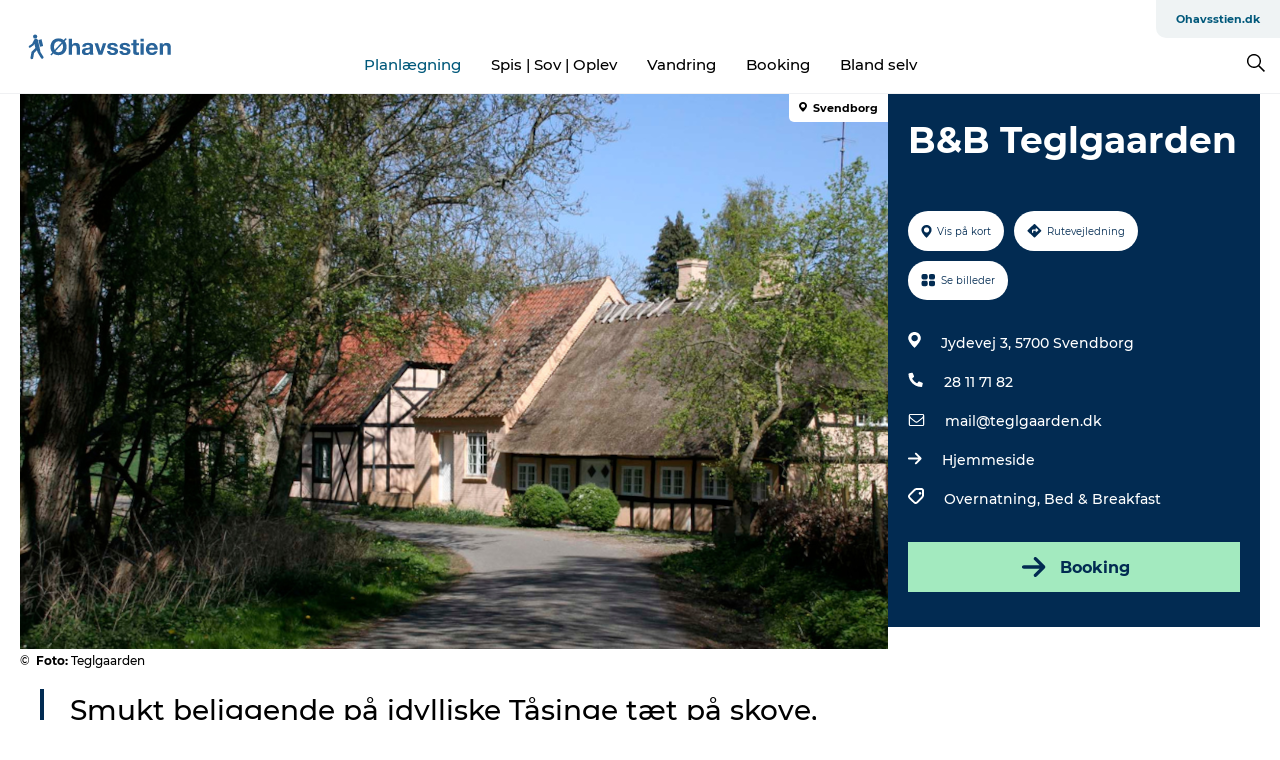

--- FILE ---
content_type: text/html; charset=utf-8
request_url: https://www.ohavsstien.dk/ohavsstiendk/planlaegning/bb-teglgaarden-gdk742887
body_size: 21297
content:
<!DOCTYPE html><html lang="da" class=""><head><meta charSet="UTF-8"/><meta http-equiv="X-UA-Compatible" content="IE=edge"/><meta name="viewport" content="width=device-width, initial-scale=1.0, maximum-scale=1.0"/><title>B&amp;B Teglgaarden</title><meta name="title" content="B&amp;B Teglgaarden"/><meta name="description" content="Smukt beliggende på idylliske Tåsinge tæt på skove, Øhavsstien og cykelstier, men også tæt på Svendborg."/><meta name="keywords" content="https://files.guidedanmark.org/files/460/312791_Teglgaarden.png"/><link rel="canonical" href="https://www.visitsvendborg.dk/svendborg/svendborg/bb-teglgaarden-gdk742887"/><link rel="image_src" href="https://files.guidedanmark.org/files/460/312791_Teglgaarden.png"/><meta property="og:site_name" content="Ohavsstien.dk"/><meta property="og:url" content="https://www.visitsvendborg.dk/svendborg/svendborg/bb-teglgaarden-gdk742887"/><meta property="og:image" content="https://files.guidedanmark.org/files/460/312791_Teglgaarden.png"/><meta property="og:image:url" content="https://files.guidedanmark.org/files/460/312791_Teglgaarden.png"/><meta name="twitter:card" content="summary_large_image"/><meta name="twitter:title" content="B&amp;B Teglgaarden"/><meta name="twitter:description" content="Smukt beliggende på idylliske Tåsinge tæt på skove, Øhavsstien og cykelstier, men også tæt på Svendborg."/><meta name="twitter:url" content="https://www.visitsvendborg.dk/svendborg/svendborg/bb-teglgaarden-gdk742887"/><meta name="twitter:image" content="https://files.guidedanmark.org/files/460/312791_Teglgaarden.png"/><script type="application/ld+json">{"@context":"https://schema.org","@graph":[{"@type":"Product","name":"B&B Teglgaarden","address":{"@type":"PostalAddress","streetAddress":"Jydevej 3","postalCode":"5700"},"geo":{"@type":"GeoCoordinates","latitude":"55.026544","longitude":"10.626877"},"image":{"@type":"ImageObject","url":"https://files.guidedanmark.org/files/460/312791_Teglgaarden.png"}}]}</script><meta name="google-site-verification" content="5Oog1rnQGonMyE9KjUEgX6r9Q5EARwVO32esUAnS8fc"/><script>dataLayer=[];</script><script class="google-tag-manager">
              (function(w,d,s,l,i){w[l]=w[l]||[];w[l].push({'gtm.start':
                new Date().getTime(),event:'gtm.js'});var f=d.getElementsByTagName(s)[0],
                j=d.createElement(s),dl=l!='dataLayer'?'&l='+l:'';j.async=true;j.src=
                'https://www.googletagmanager.com/gtm.js?id='+i+dl;f.parentNode.insertBefore(j,f);
              })(window,document,'script','dataLayer','GTM-NH75Q8J');
                </script><script class="google-tag-manager">
          (function(w,d,s,l,i){w[l]=w[l]||[];w[l].push({'gtm.start':
            new Date().getTime(),event:'gtm.js'});var f=d.getElementsByTagName(s)[0],
            j=d.createElement(s),dl=l!='dataLayer'?'&l='+l:'';j.async=true;j.src=
            'https://www.googletagmanager.com/gtm.js?id='+i+dl;f.parentNode.insertBefore(j,f);
          })(window,document,'script','dataLayer','GTM-PFBDMCW');
            </script><script id="CookieConsent" src="https://policy.app.cookieinformation.com/uc.js" data-culture="DA" type="text/javascript" defer="" async=""></script><link rel="icon" href="/static/images/favicon.ico" type="image/x-icon"/><meta name="next-head-count" content="25"/><link rel="preload" href="/_next/static/media/8858de35be6d63bd-s.p.ttf" as="font" type="font/ttf" crossorigin="anonymous" data-next-font="size-adjust"/><link rel="preload" href="/_next/static/media/ade88f670a4a93e2-s.p.woff2" as="font" type="font/woff2" crossorigin="anonymous" data-next-font="size-adjust"/><link rel="preload" href="/_next/static/media/7f4e2cacbacd7c77-s.p.woff" as="font" type="font/woff" crossorigin="anonymous" data-next-font="size-adjust"/><link rel="preload" href="/_next/static/media/fe6ff1c8e748122a-s.p.woff2" as="font" type="font/woff2" crossorigin="anonymous" data-next-font="size-adjust"/><link rel="preload" href="/_next/static/media/9671873632b769ea-s.p.woff2" as="font" type="font/woff2" crossorigin="anonymous" data-next-font="size-adjust"/><link rel="preload" href="/_next/static/media/0020fb129ebc950b-s.p.woff2" as="font" type="font/woff2" crossorigin="anonymous" data-next-font="size-adjust"/><link rel="preload" href="/_next/static/css/f9783be563079af7.css" as="style"/><link rel="stylesheet" href="/_next/static/css/f9783be563079af7.css" data-n-g=""/><noscript data-n-css=""></noscript><script defer="" nomodule="" src="/_next/static/chunks/polyfills-78c92fac7aa8fdd8.js"></script><script defer="" src="/_next/static/chunks/24434.2d78b39796aef039.js"></script><script defer="" src="/_next/static/chunks/90180.2cd874d1f8a55392.js"></script><script defer="" src="/_next/static/chunks/89311.d4a83a9b96968818.js"></script><script defer="" src="/_next/static/chunks/52576.7c1155037314c9e5.js"></script><script defer="" src="/_next/static/chunks/69305.95e9ec2f7430440a.js"></script><script defer="" src="/_next/static/chunks/16487.c8405206fde0bf11.js"></script><script defer="" src="/_next/static/chunks/61263.cd3f37a049f1982f.js"></script><script defer="" src="/_next/static/chunks/75fc9c18-295119e68f43c671.js"></script><script defer="" src="/_next/static/chunks/22135.5b23275e4359771f.js"></script><script defer="" src="/_next/static/chunks/88035.a55b00c408bb73af.js"></script><script defer="" src="/_next/static/chunks/77654.f3f2dda92b6acb47.js"></script><script defer="" src="/_next/static/chunks/33996.2229128561d62e70.js"></script><script defer="" src="/_next/static/chunks/38606.c791e11a42e15f83.js"></script><script defer="" src="/_next/static/chunks/73999.f214e8f8ebe5101d.js"></script><script defer="" src="/_next/static/chunks/66518.8241159cdeb0e19e.js"></script><script defer="" src="/_next/static/chunks/42911.663eb074ad65fed6.js"></script><script defer="" src="/_next/static/chunks/7969.600288e47a18f32f.js"></script><script defer="" src="/_next/static/chunks/89440.23e01279755bbc07.js"></script><script defer="" src="/_next/static/chunks/20349.72af27da3c31588d.js"></script><script defer="" src="/_next/static/chunks/6462.c12763e89d8a44ae.js"></script><script defer="" src="/_next/static/chunks/84041.d231d3637cdb2731.js"></script><script defer="" src="/_next/static/chunks/32299.3c4b62ae9e1c2bb9.js"></script><script src="/_next/static/chunks/webpack-63856f52277dde65.js" defer=""></script><script src="/_next/static/chunks/framework-f0918f007280e2a4.js" defer=""></script><script src="/_next/static/chunks/main-e4ec7a994fac8df8.js" defer=""></script><script src="/_next/static/chunks/pages/_app-dfcb281616405551.js" defer=""></script><script src="/_next/static/chunks/72776-dd4a5de0c04d1828.js" defer=""></script><script src="/_next/static/chunks/51294-fba5ba782f69c0c1.js" defer=""></script><script src="/_next/static/chunks/pages/drupal-f757f6edd3d96ab6.js" defer=""></script><script src="/_next/static/Zjv5mXCyUl0txeRh-pJrf/_buildManifest.js" defer=""></script><script src="/_next/static/Zjv5mXCyUl0txeRh-pJrf/_ssgManifest.js" defer=""></script><style data-styled="" data-styled-version="6.0.5">.dwjyBv a{padding:6px;position:absolute;top:-40px;left:0px;color:#333;border-right:1px solid #c3ebff;border-bottom:1px solid #c3ebff;border-bottom-right-radius:8px;background:#00587a;-webkit-transition:top 1s ease-out;transition:top 1s ease-out;z-index:100;}/*!sc*/
.dwjyBv a:focus{position:absolute;left:0px;top:0px;-webkit-transition:top 0.1s ease-in;transition:top 0.1s ease-in;}/*!sc*/
@media (prefers-reduced-motion: reduce){.dwjyBv a{transition-duration:0.001ms!important;}}/*!sc*/
@media print{.dwjyBv{display:none;}}/*!sc*/
data-styled.g4[id="sc-521c778a-3"]{content:"dwjyBv,"}/*!sc*/
.fnpHaN{background-color:#FFF;}/*!sc*/
data-styled.g12[id="sc-1c46d5dd-5"]{content:"fnpHaN,"}/*!sc*/
.hHXvsr{width:100%;height:65px;background-color:#00587a;display:flex;justify-content:center;align-content:center;align-items:center;}/*!sc*/
data-styled.g13[id="sc-1c46d5dd-6"]{content:"hHXvsr,"}/*!sc*/
.kjVbdK{font-size:14px;font-weight:bold;line-height:18px;color:white;}/*!sc*/
data-styled.g14[id="sc-1c46d5dd-7"]{content:"kjVbdK,"}/*!sc*/
.iMgDDq{padding:0 7px;display:flex;justify-content:center;align-items:center;align-content:center;}/*!sc*/
.iMgDDq a{color:white;display:inline-block;padding:0 7px;}/*!sc*/
.iMgDDq svg path{fill:white;}/*!sc*/
.iMgDDq a[title="tiktok"]>svg{width:20px;height:20px;}/*!sc*/
.iMgDDq a[title="tiktok"]{padding-left:2px!important;}/*!sc*/
data-styled.g15[id="sc-1c46d5dd-8"]{content:"iMgDDq,"}/*!sc*/
.buaBos{border-top:2px solid rgb(231, 234, 236);padding:15px 0px;margin-top:40px;display:flex;align-items:center;align-content:center;font-size:14px;}/*!sc*/
@media (max-width: 47.9375em){.buaBos{font-size:12px;flex-direction:column;}}/*!sc*/
data-styled.g16[id="sc-1c46d5dd-9"]{content:"buaBos,"}/*!sc*/
.fjELVq{display:flex;align-content:center;align-items:center;}/*!sc*/
@media (max-width: 47.9375em){.fjELVq{margin:10px 0 20px;}}/*!sc*/
@media (min-width: 48em){.fjELVq{margin:0 20px;flex:1;}}/*!sc*/
.fjELVq a{cursor:pointer;margin:0 20px;color:#000;}/*!sc*/
.fjELVq a:hover{color:#00587a;}/*!sc*/
data-styled.g18[id="sc-1c46d5dd-11"]{content:"fjELVq,"}/*!sc*/
.dTjGyd{padding:20px 0;}/*!sc*/
@media (max-width: 47.9375em){.dTjGyd{font-size:14px;}}/*!sc*/
data-styled.g19[id="sc-1c46d5dd-12"]{content:"dTjGyd,"}/*!sc*/
.ciIioz h2{font-size:14px;font-weight:700;margin-bottom:20px;}/*!sc*/
data-styled.g20[id="sc-1c46d5dd-13"]{content:"ciIioz,"}/*!sc*/
.eWiGor{list-style:none;padding:0;}/*!sc*/
.eWiGor li{margin:15px 0;}/*!sc*/
.eWiGor a{color:#000;}/*!sc*/
.eWiGor a:hover{color:#00587a;}/*!sc*/
data-styled.g21[id="sc-1c46d5dd-14"]{content:"eWiGor,"}/*!sc*/
.kKnrtv{position:relative;border-bottom:1px solid rgb(240, 241, 243);background-color:#FFF;width:100vw;top:0;transition:all 0.3s;}/*!sc*/
.kKnrtv >div{display:flex;align-items:center;height:100%;}/*!sc*/
.kKnrtv.sticky{position:fixed;z-index:20;}/*!sc*/
@media print{.kKnrtv.sticky{display:none;}}/*!sc*/
@media (max-width: 47.9375em){.kKnrtv{height:44px;}}/*!sc*/
data-styled.g37[id="sc-1c46d5dd-30"]{content:"kKnrtv,"}/*!sc*/
.jOAfxs{width:200px;padding:6px 20px;position:sticky;top:0;}/*!sc*/
.jOAfxs img{max-width:100%;max-height:50px;}/*!sc*/
data-styled.g38[id="sc-1c46d5dd-31"]{content:"jOAfxs,"}/*!sc*/
.kLrQBm{flex:1;display:flex;flex-direction:column;height:100%;}/*!sc*/
.kLrQBm a{text-decoration:none;color:#000;}/*!sc*/
.kLrQBm a:hover{color:#00587a;}/*!sc*/
data-styled.g58[id="sc-1c46d5dd-51"]{content:"kLrQBm,"}/*!sc*/
.jsxvEW{align-self:flex-end;border-bottom-left-radius:10px;background-color:#eff3f4;}/*!sc*/
.jsxvEW ul{padding:0 10px;margin:0;}/*!sc*/
.jsxvEW ul li{display:inline-block;list-style:none;}/*!sc*/
.jsxvEW ul li.inactive >a{display:none;}/*!sc*/
.jsxvEW ul li.active >a{color:#00587a;}/*!sc*/
.jsxvEW ul li a{display:block;font-size:11px;font-weight:bold;padding:12px 10px;}/*!sc*/
data-styled.g59[id="sc-1c46d5dd-52"]{content:"jsxvEW,"}/*!sc*/
.eKIMyC{align-self:center;flex:1;display:flex;width:100%;position:relative;top:0;background-color:#FFF;}/*!sc*/
.eKIMyC ul{padding:0;}/*!sc*/
.eKIMyC ul.secondary-menu{flex:1;text-align:center;}/*!sc*/
.eKIMyC ul.search-menu{min-width:200px;text-align:right;}/*!sc*/
.eKIMyC ul li{display:inline-block;vertical-align:middle;list-style:none;padding:0 15px;}/*!sc*/
.eKIMyC ul li a{font-size:15px;padding:0;}/*!sc*/
.eKIMyC ul li.active >a{color:#00587a;}/*!sc*/
data-styled.g60[id="sc-1c46d5dd-53"]{content:"eKIMyC,"}/*!sc*/
.bPiEZp{cursor:pointer;}/*!sc*/
.bPiEZp span{display:none;}/*!sc*/
data-styled.g68[id="sc-1c46d5dd-61"]{content:"bPiEZp,"}/*!sc*/
.jWQKaT{display:flex;justify-content:space-between;align-content:center;align-items:center;}/*!sc*/
.jWQKaT >div{margin:10px 0;}/*!sc*/
data-styled.g69[id="sc-1c46d5dd-62"]{content:"jWQKaT,"}/*!sc*/
html{line-height:1.15;-webkit-text-size-adjust:100%;}/*!sc*/
body{margin:0;}/*!sc*/
main{display:block;}/*!sc*/
h1{font-size:2em;margin:0.67em 0;}/*!sc*/
hr{box-sizing:content-box;height:0;overflow:visible;}/*!sc*/
pre{font-family:monospace,monospace;font-size:1em;}/*!sc*/
a{background-color:transparent;}/*!sc*/
abbr[title]{border-bottom:none;text-decoration:underline;text-decoration:underline dotted;}/*!sc*/
b,strong{font-weight:bolder;}/*!sc*/
code,kbd,samp{font-family:monospace,monospace;font-size:1em;}/*!sc*/
small{font-size:80%;}/*!sc*/
sub,sup{font-size:75%;line-height:0;position:relative;vertical-align:baseline;}/*!sc*/
sub{bottom:-0.25em;}/*!sc*/
sup{top:-0.5em;}/*!sc*/
img{border-style:none;}/*!sc*/
button,input,optgroup,select,textarea{font-family:inherit;font-size:100%;line-height:1.15;margin:0;}/*!sc*/
button,input{overflow:visible;}/*!sc*/
button,select{text-transform:none;}/*!sc*/
button,[type="button"],[type="reset"],[type="submit"]{-webkit-appearance:button;}/*!sc*/
button::-moz-focus-inner,[type="button"]::-moz-focus-inner,[type="reset"]::-moz-focus-inner,[type="submit"]::-moz-focus-inner{border-style:none;padding:0;}/*!sc*/
button:-moz-focusring,[type="button"]:-moz-focusring,[type="reset"]:-moz-focusring,[type="submit"]:-moz-focusring{outline:1px dotted ButtonText;}/*!sc*/
fieldset{padding:0.35em 0.75em 0.625em;}/*!sc*/
legend{box-sizing:border-box;color:inherit;display:table;max-width:100%;padding:0;white-space:normal;}/*!sc*/
progress{vertical-align:baseline;}/*!sc*/
textarea{overflow:auto;}/*!sc*/
[type="checkbox"],[type="radio"]{box-sizing:border-box;padding:0;}/*!sc*/
[type="number"]::-webkit-inner-spin-button,[type="number"]::-webkit-outer-spin-button{height:auto;}/*!sc*/
[type="search"]{-webkit-appearance:textfield;outline-offset:-2px;}/*!sc*/
[type="search"]::-webkit-search-decoration{-webkit-appearance:none;}/*!sc*/
::-webkit-file-upload-button{-webkit-appearance:button;font:inherit;}/*!sc*/
details{display:block;}/*!sc*/
summary{display:list-item;}/*!sc*/
template{display:none;}/*!sc*/
[hidden]{display:none;}/*!sc*/
data-styled.g70[id="sc-global-ecVvVt1"]{content:"sc-global-ecVvVt1,"}/*!sc*/
*{box-sizing:border-box;}/*!sc*/
*:before,*:after{box-sizing:border-box;}/*!sc*/
body{font-family:'Montserrat',Verdana,Arial,sans-serif;color:#000;background-color:#FFF;line-height:1.3;font-weight:500;width:100%;max-width:100vw;overflow-x:hidden;}/*!sc*/
body.freeze-scroll{overflow:hidden;}/*!sc*/
@media (max-width: 47.9375em){body{margin-top:44px;}}/*!sc*/
p:last-child{margin-top:0;}/*!sc*/
img{display:block;max-width:100%;height:auto;}/*!sc*/
.text-container a{text-decoration:underline;}/*!sc*/
a{text-decoration:none;color:#00587a;transition:all 0.3s;}/*!sc*/
a:hover{color:#00587a;}/*!sc*/
a.link-icon:before{content:"";display:inline-block;width:18px;height:18px;background-size:100%;background-color:#00587a;background-position:center;background-repeat:no-repeat;margin-right:4px;position:relative;}/*!sc*/
a.link-icon.link-internal:before{top:4px;background-image:url(/static/images/svg/internalLinkMask.svg);}/*!sc*/
a.link-icon.link-mailto:before,a.link-icon.link-external:before{background-image:url(/static/images/svg/linkoutMaskWhite.svg);}/*!sc*/
.paragraph{margin-top:40px;margin-bottom:40px;}/*!sc*/
.paragraph:first-child{margin-top:0;}/*!sc*/
.text-align-right{text-align:right;}/*!sc*/
.text-align-left{text-align:left;}/*!sc*/
.text-align-center{text-align:center;}/*!sc*/
.text-align-justify{text-align:justify;}/*!sc*/
.txt-size-regular{font-weight:400;}/*!sc*/
.txt-size-medium{font-weight:500;}/*!sc*/
.txt-size-bold{font-weight:600;}/*!sc*/
.txt-size-semi-bold{font-weight:700;}/*!sc*/
@keyframes menuOpen{from{height:0px;}to{height:calc(100vh - 100%);}}/*!sc*/
@keyframes highlight{from{background-color:rgba(0,0,0,0.1);}to{background-color:rgba(0,0,0,0);}}/*!sc*/
@media (max-width: 47.9375em){.paragraph.paragraph--columns-2 .paragraph.paragraph--highlight-image,.paragraph.paragraph--columns-3 .paragraph.paragraph--highlight-image{margin-left:-20px;margin-right:-20px;}}/*!sc*/
data-styled.g71[id="sc-global-kxOjPr1"]{content:"sc-global-kxOjPr1,"}/*!sc*/
.jBVDfF{position:fixed;font-size:1px;color:#fff;width:1px;height:1px;overflow:hidden;top:-1px;left:-1px;z-index:99999;}/*!sc*/
data-styled.g72[id="sc-6945e261-0"]{content:"jBVDfF,"}/*!sc*/
.camETg{display:inline-block;width:40px;height:40px;background-size:cover;background-position:center;border-radius:50%;margin-bottom:10px;}/*!sc*/
@media (min-width: 48em){.camETg{margin-bottom:0;margin-right:20px;}}/*!sc*/
.camETg.small{width:16px;height:16px;margin-right:10px;}/*!sc*/
data-styled.g281[id="sc-d279e38c-29"]{content:"camETg,"}/*!sc*/
.enWcTi{padding:14px 15px;cursor:pointer;border:1px solid rgb(225, 226, 227);background-color:rgb(234, 236, 238);display:flex;align-content:center;align-items:center;width:100%;}/*!sc*/
@media (min-width: 48em){.enWcTi{width:30%;}}/*!sc*/
.enWcTi .language-name{flex:1;}/*!sc*/
.enWcTi:after{height:11px;width:11px;border-top:1px solid rgb(193, 196, 199);border-right:1px solid rgb(193, 196, 199);transform:rotate(45deg);content:"";display:block;}/*!sc*/
data-styled.g283[id="sc-d279e38c-31"]{content:"enWcTi,"}/*!sc*/
.gEMIVp{position:relative;padding-left:20px;padding-right:20px;}/*!sc*/
.gEMIVp.xs-1{width:8.33333%;min-width:8.33333%;}/*!sc*/
.gEMIVp.xs-2{width:16.66667%;min-width:16.66667%;}/*!sc*/
.gEMIVp.xs-3{width:25.00000%;min-width:25.00000%;}/*!sc*/
.gEMIVp.xs-4{width:33.33333%;min-width:33.33333%;}/*!sc*/
.gEMIVp.xs-5{width:41.66667%;min-width:41.66667%;}/*!sc*/
.gEMIVp.xs-6{width:50.00000%;min-width:50.00000%;}/*!sc*/
.gEMIVp.xs-7{width:58.33333%;min-width:58.33333%;}/*!sc*/
.gEMIVp.xs-8{width:66.66667%;min-width:66.66667%;}/*!sc*/
.gEMIVp.xs-9{width:75.00000%;min-width:75.00000%;}/*!sc*/
.gEMIVp.xs-10{width:83.33333%;min-width:83.33333%;}/*!sc*/
.gEMIVp.xs-11{width:91.66667%;min-width:91.66667%;}/*!sc*/
.gEMIVp.xs-12{width:100.00000%;min-width:100.00000%;}/*!sc*/
@media (min-width: 23.5em){.gEMIVp.sm-1{width:8.33333%;min-width:8.33333%;}.gEMIVp.sm-2{width:16.66667%;min-width:16.66667%;}.gEMIVp.sm-3{width:25.00000%;min-width:25.00000%;}.gEMIVp.sm-4{width:33.33333%;min-width:33.33333%;}.gEMIVp.sm-5{width:41.66667%;min-width:41.66667%;}.gEMIVp.sm-6{width:50.00000%;min-width:50.00000%;}.gEMIVp.sm-7{width:58.33333%;min-width:58.33333%;}.gEMIVp.sm-8{width:66.66667%;min-width:66.66667%;}.gEMIVp.sm-9{width:75.00000%;min-width:75.00000%;}.gEMIVp.sm-10{width:83.33333%;min-width:83.33333%;}.gEMIVp.sm-11{width:91.66667%;min-width:91.66667%;}.gEMIVp.sm-12{width:100.00000%;min-width:100.00000%;}}/*!sc*/
@media (min-width: 48em){.gEMIVp.md-1{width:8.33333%;min-width:8.33333%;}.gEMIVp.md-2{width:16.66667%;min-width:16.66667%;}.gEMIVp.md-3{width:25.00000%;min-width:25.00000%;}.gEMIVp.md-4{width:33.33333%;min-width:33.33333%;}.gEMIVp.md-5{width:41.66667%;min-width:41.66667%;}.gEMIVp.md-6{width:50.00000%;min-width:50.00000%;}.gEMIVp.md-7{width:58.33333%;min-width:58.33333%;}.gEMIVp.md-8{width:66.66667%;min-width:66.66667%;}.gEMIVp.md-9{width:75.00000%;min-width:75.00000%;}.gEMIVp.md-10{width:83.33333%;min-width:83.33333%;}.gEMIVp.md-11{width:91.66667%;min-width:91.66667%;}.gEMIVp.md-12{width:100.00000%;min-width:100.00000%;}}/*!sc*/
@media (min-width: 64em){.gEMIVp.lg-1{width:8.33333%;min-width:8.33333%;}.gEMIVp.lg-2{width:16.66667%;min-width:16.66667%;}.gEMIVp.lg-3{width:25.00000%;min-width:25.00000%;}.gEMIVp.lg-4{width:33.33333%;min-width:33.33333%;}.gEMIVp.lg-5{width:41.66667%;min-width:41.66667%;}.gEMIVp.lg-6{width:50.00000%;min-width:50.00000%;}.gEMIVp.lg-7{width:58.33333%;min-width:58.33333%;}.gEMIVp.lg-8{width:66.66667%;min-width:66.66667%;}.gEMIVp.lg-9{width:75.00000%;min-width:75.00000%;}.gEMIVp.lg-10{width:83.33333%;min-width:83.33333%;}.gEMIVp.lg-11{width:91.66667%;min-width:91.66667%;}.gEMIVp.lg-12{width:100.00000%;min-width:100.00000%;}}/*!sc*/
@media (min-width: 82.5em){.gEMIVp.xl-1{width:8.33333%;min-width:8.33333%;}.gEMIVp.xl-2{width:16.66667%;min-width:16.66667%;}.gEMIVp.xl-3{width:25.00000%;min-width:25.00000%;}.gEMIVp.xl-4{width:33.33333%;min-width:33.33333%;}.gEMIVp.xl-5{width:41.66667%;min-width:41.66667%;}.gEMIVp.xl-6{width:50.00000%;min-width:50.00000%;}.gEMIVp.xl-7{width:58.33333%;min-width:58.33333%;}.gEMIVp.xl-8{width:66.66667%;min-width:66.66667%;}.gEMIVp.xl-9{width:75.00000%;min-width:75.00000%;}.gEMIVp.xl-10{width:83.33333%;min-width:83.33333%;}.gEMIVp.xl-11{width:91.66667%;min-width:91.66667%;}.gEMIVp.xl-12{width:100.00000%;min-width:100.00000%;}}/*!sc*/
data-styled.g328[id="sc-bb566763-28"]{content:"gEMIVp,"}/*!sc*/
.hPpxAZ{width:100%;max-width:100%;margin-right:auto;margin-left:auto;padding-left:1.25em;padding-right:1.25em;transition:all 0.3s;}/*!sc*/
@media (min-width: 23.5em){.hPpxAZ{width:100%;}}/*!sc*/
@media (min-width: 48em){.hPpxAZ{width:46.75em;}}/*!sc*/
@media (min-width: 64em){.hPpxAZ{width:61.5em;}}/*!sc*/
@media (min-width: 82.5em){.hPpxAZ{width:80em;}}/*!sc*/
data-styled.g329[id="sc-bb566763-29"]{content:"hPpxAZ,"}/*!sc*/
.kLBSZd{max-width:1450px;margin-right:auto;margin-left:auto;padding-left:1.25em;padding-right:1.25em;transition:all 0.3s;}/*!sc*/
.kLBSZd.no-padding{padding:0;}/*!sc*/
data-styled.g339[id="sc-bb566763-39"]{content:"kLBSZd,"}/*!sc*/
.cBBUa-D{display:flex;flex-direction:row;flex-wrap:wrap;margin-left:-20px;margin-right:-20px;min-width:100%;}/*!sc*/
data-styled.g374[id="sc-bb566763-74"]{content:"cBBUa-D,"}/*!sc*/
.bAZmJe{max-width:800px;margin-right:auto;margin-left:auto;padding-left:1.25em;padding-right:1.25em;}/*!sc*/
.bAZmJe.text-left{margin-left:0;padding-left:0;text-align:left;}/*!sc*/
.bAZmJe.text-right{margin-right:0;padding-right:0;text-align:right;}/*!sc*/
.bAZmJe.text-center{text-align:center;}/*!sc*/
.bAZmJe h1{font-weight:900;font-size:40px;letter-spacing:-0.5px;}/*!sc*/
@media (max-width: 47.9375em){.bAZmJe h1{font-size:26px;}}/*!sc*/
.bAZmJe h2{font-weight:700;font-size:25px;letter-spacing:-0.5px;}/*!sc*/
@media (max-width: 47.9375em){.bAZmJe h2{font-size:19px;}}/*!sc*/
.bAZmJe h3,.bAZmJe h4{font-weight:700;font-size:18px;letter-spacing:-0.5px;}/*!sc*/
@media (max-width: 47.9375em){.bAZmJe h3,.bAZmJe h4{font-size:16px;}}/*!sc*/
data-styled.g390[id="sc-bb566763-90"]{content:"bAZmJe,"}/*!sc*/
@media (max-width: 47.9375em){.bPGLSi{padding-left:0;padding-right:0;}}/*!sc*/
data-styled.g459[id="sc-f8176ca3-0"]{content:"bPGLSi,"}/*!sc*/
.igLRvm{padding-bottom:2.5em;}/*!sc*/
.igLRvm .padding-0{padding:0;}/*!sc*/
@media (max-width: 63.9375em){.igLRvm{margin-top:55px;}}/*!sc*/
data-styled.g460[id="sc-f8176ca3-1"]{content:"igLRvm,"}/*!sc*/
.iaWucu{width:70%;display:flex;}/*!sc*/
@media (max-width: 63.9375em){.iaWucu{width:65%;}}/*!sc*/
@media (max-width: 47.9375em){.iaWucu{width:100%;}}/*!sc*/
data-styled.g461[id="sc-f8176ca3-2"]{content:"iaWucu,"}/*!sc*/
@media (max-width: 47.9375em){.hiHBVT{width:100%;}}/*!sc*/
data-styled.g462[id="sc-f8176ca3-3"]{content:"hiHBVT,"}/*!sc*/
@media (max-width: 47.9375em){.dTQpbO{padding-left:0;padding-right:0;}}/*!sc*/
data-styled.g463[id="sc-f8176ca3-4"]{content:"dTQpbO,"}/*!sc*/
.kTabag{width:70%;height:555px;min-height:555px;position:relative;float:left;margin-bottom:40px;}/*!sc*/
@media (max-width: 63.9375em){.kTabag{width:65%;}}/*!sc*/
@media (max-width: 47.9375em){.kTabag{width:100%;height:210px;min-height:210px;margin-bottom:0;float:none;}}/*!sc*/
data-styled.g464[id="sc-f8176ca3-5"]{content:"kTabag,"}/*!sc*/
.eymwOi{height:100%;width:100%;position:relative;}/*!sc*/
.eymwOi img{width:100%;height:100%;object-fit:cover;}/*!sc*/
.eymwOi span{z-index:1;position:absolute;top:0;left:0;background:#a3eabf;color:#07203b;padding:11px 10px;border-radius:0 0 5px 0;font-size:10px;font-weight:bold;line-height:11px;}/*!sc*/
data-styled.g465[id="sc-f8176ca3-6"]{content:"eymwOi,"}/*!sc*/
.kKgnec{width:30%;background-color:#022b52;padding:25px 35px 20px 35px;color:#ffffff;float:right;position:relative;}/*!sc*/
@media (max-width: 82.4375em){.kKgnec{padding:25px 20px 20px 20px;}}/*!sc*/
@media (max-width: 63.9375em){.kKgnec{width:35%;}}/*!sc*/
@media (max-width: 47.9375em){.kKgnec{width:100%;float:none;position:inherit;text-align:center;padding:50px 20px 20px 20px;}}/*!sc*/
data-styled.g467[id="sc-f8176ca3-8"]{content:"kKgnec,"}/*!sc*/
.iVLTu{position:sticky;top:55px;padding:30px 35px 35px 35px;}/*!sc*/
@media (max-width: 82.4375em){.iVLTu{padding:30px 20px 35px 20px;}}/*!sc*/
@media (max-width: 63.9375em){.iVLTu{width:35%;}}/*!sc*/
@media (max-width: 47.9375em){.iVLTu{width:100%;position:inherit;padding:30px 20px 30px 20px;}}/*!sc*/
data-styled.g468[id="sc-f8176ca3-9"]{content:"iVLTu,"}/*!sc*/
.kGVlIW{font-size:36px;line-height:42px;margin:0;}/*!sc*/
@media (max-width: 47.9375em){.kGVlIW{font-size:26px;line-height:32px;}}/*!sc*/
data-styled.g472[id="sc-f8176ca3-13"]{content:"kGVlIW,"}/*!sc*/
.julIoh{display:flex;flex-wrap:wrap;justify-content:flex-start;margin:0 0 20px 0;}/*!sc*/
@media (max-width: 23.4375em){.julIoh{width:100%;justify-content:space-around;margin:0 -10px 20px -10px;width:auto;}}/*!sc*/
data-styled.g473[id="sc-f8176ca3-14"]{content:"julIoh,"}/*!sc*/
.fefxPf{padding:30px 0 0 0;}/*!sc*/
.fefxPf:empty{padding:0;}/*!sc*/
.fefxPf button{margin:0 0 20px 0!important;}/*!sc*/
.fefxPf a:last-child button{margin-bottom:0px!important;}/*!sc*/
data-styled.g474[id="sc-f8176ca3-15"]{content:"fefxPf,"}/*!sc*/
.gtssAg{cursor:pointer;display:flex;justify-content:center;align-items:center;border:none;color:#022b52;}/*!sc*/
.gtssAg:last-of-type{margin:0 0 10px 0;}/*!sc*/
data-styled.g475[id="sc-f8176ca3-16"]{content:"gtssAg,"}/*!sc*/
.hiXYwN{border-radius:35px;background:#ffffff;margin:0 10px 10px 0;padding:0;}/*!sc*/
.hiXYwN svg{margin:0 5px 0 0;}/*!sc*/
.hiXYwN svg path{fill:#022b52;}/*!sc*/
.hiXYwN .btn-round-content{padding:13px;margin:0;color:inherit;font-size:10px;line-height:11px;display:flex;justify-content:center;align-items:center;}/*!sc*/
@media (max-width: 23.4375em){.hiXYwN{margin:0 0 10px 0;}.hiXYwN .btn-round-content{padding:13px 10px;}}/*!sc*/
data-styled.g476[id="sc-f8176ca3-17"]{content:"hiXYwN,"}/*!sc*/
.kIlebw{z-index:9;position:relative;}/*!sc*/
.kIlebw.no-image{margin-top:0;}/*!sc*/
data-styled.g478[id="sc-f8176ca3-19"]{content:"kIlebw,"}/*!sc*/
.byCEMc{padding:0 40px 0 30px;font-size:28px;line-height:42px;text-align:left;margin-bottom:50px;position:relative;}/*!sc*/
.byCEMc:before{content:" ";position:absolute;left:0;height:100%;width:4px;background-color:#022b52;}/*!sc*/
@media (max-width: 47.9375em){.byCEMc{font-size:18px;line-height:30px;margin-bottom:0;}}/*!sc*/
data-styled.g479[id="sc-f8176ca3-20"]{content:"byCEMc,"}/*!sc*/
.jiBwhG{font-size:18px;line-height:28px;margin-top:15px;margin-bottom:25px;word-break:break-word;}/*!sc*/
@media (max-width: 47.9375em){.jiBwhG{font-size:16px;line-height:26px;}}/*!sc*/
.jiBwhG a{word-break:break-word;}/*!sc*/
.jiBwhG h1,.jiBwhG h2,.jiBwhG h3,.jiBwhG h4{margin:23px 0 10px 0;}/*!sc*/
.jiBwhG h2{font-size:21px;line-height:25px;}/*!sc*/
.jiBwhG p{margin:0 0 18px 0;}/*!sc*/
@media (max-width: 47.9375em){.jiBwhG p{margin:0 0 16px 0;}}/*!sc*/
data-styled.g480[id="sc-f8176ca3-21"]{content:"jiBwhG,"}/*!sc*/
.fuXQAW{font-size:12px;line-height:13px;margin:5px 0 0 0;}/*!sc*/
.fuXQAW span{font-weight:bold;}/*!sc*/
@media (max-width: 47.9375em){.fuXQAW{color:#aabccd;text-align:center;background-color:#022b52;margin:0;padding:5px 0 0 0;}}/*!sc*/
data-styled.g481[id="sc-f8176ca3-22"]{content:"fuXQAW,"}/*!sc*/
</style></head><body><div id="__next"><main class="__className_9cab95"><div class="sc-6945e261-0 jBVDfF"> </div><div class="sc-521c778a-3 dwjyBv"><a href="#maincontent">Gå til indhold</a></div><div id="sticky-header-wrap" class="sc-1c46d5dd-30 kKnrtv"><div class="sc-bb566763-39 kLBSZd no-padding container"><div class="sc-1c46d5dd-31 jOAfxs"><a class="link-internal" title="Gå tilbage til forsiden" href="/"><img alt="Ohavsstien.dk" width="160" height="31" src="/sites/ohavsstien.com/files/2022-06/oehavsstien_bred_transparent_0.svg" fetchpriority="auto" loading="lazy"/></a></div><div class="sc-1c46d5dd-51 kLrQBm"><div class="sc-1c46d5dd-52 jsxvEW"><ul class="menu primary-menu"><li class="active"><a class="link-internal" href="/node/1037">Ohavsstien.dk</a></li></ul></div><div class="sc-1c46d5dd-53 eKIMyC"><ul class="menu secondary-menu"><li class="active"><a class="link-internal" href="/planlaegning">Planlægning</a></li><li class=""><a class="link-internal" href="/spis-sov-oplev">Spis | Sov | Oplev</a></li><li class=""><a class="link-internal" href="/vandring">Vandring</a></li><li class=""><a class="link-internal" href="/booking">Booking</a></li><li class=""><a class="link-internal" href="/explore">Bland selv</a></li></ul><ul class="menu search-menu"><li><a tabindex="0" class="sc-1c46d5dd-61 bPiEZp"><svg xmlns="http://www.w3.org/2000/svg" version="1.1" viewBox="0 0 18.508 18.508" width="18"><path d="M 12.264 2.111 C 10.856 0.704 9.164 0 7.188 0 C 5.21 0 3.518 0.704 2.11 2.111 C 0.704 3.52 0 5.211 0 7.187 c 0 1.977 0.704 3.67 2.111 5.077 c 1.408 1.407 3.1 2.111 5.076 2.111 c 1.708 0 3.22 -0.54 4.538 -1.617 l 5.705 5.75 l 1.078 -1.078 l -5.75 -5.705 c 1.078 -1.318 1.617 -2.83 1.617 -4.537 c 0 -1.977 -0.704 -3.67 -2.111 -5.077 Z m -9.12 1.034 C 4.254 2.007 5.6 1.437 7.188 1.437 c 1.588 0 2.943 0.562 4.066 1.685 c 1.123 1.123 1.684 2.478 1.684 4.066 c 0 1.587 -0.561 2.942 -1.684 4.065 c -1.123 1.123 -2.478 1.684 -4.066 1.684 c -1.587 0 -2.942 -0.561 -4.065 -1.684 C 2 10.13 1.437 8.775 1.437 7.187 c 0 -1.587 0.57 -2.934 1.708 -4.042 Z" fill-rule="evenodd" stroke="none" stroke-width="1"></path></svg><span>Søg</span></a></li></ul></div></div></div></div><div class="sc-bb566763-39 kLBSZd container"><div class="sc-1c46d5dd-62 jWQKaT"></div></div><div id="maincontent"><div class="sc-f8176ca3-1 igLRvm" lang="da"><div class="sc-bb566763-39 kLBSZd sc-f8176ca3-0 bPGLSi container"><div class="sc-f8176ca3-5 kTabag"><div class="sc-f8176ca3-6 eymwOi"><img src="https://gdkfiles.visitdenmark.com/files/460/312791_Teglgaarden.png?width=987" fetchpriority="auto" loading="lazy" layout="fill"/></div><div class="sc-f8176ca3-22 fuXQAW">© <!-- -->  <span>Foto<!-- -->:</span> </div></div><div class="sc-f8176ca3-8 kKgnec"><h1 class="sc-f8176ca3-13 kGVlIW">B&amp;B Teglgaarden</h1></div><div top="55" class="sc-f8176ca3-8 sc-f8176ca3-9 kKgnec iVLTu"><div class="sc-f8176ca3-14 julIoh"><button class="sc-f8176ca3-16 sc-f8176ca3-17 gtssAg hiXYwN"><div class="btn-round-content"><svg width="15" height="14" viewBox="0 0 15 15" version="1.1" xmlns="http://www.w3.org/2000/svg" xmlns:xlink="http://www.w3.org/1999/xlink"><title>Shape</title><g id="Symbols" stroke="none" stroke-width="1" fill="none" fill-rule="evenodd"><g id="GDK/Mobile/Directions-(Mobile)" transform="translate(-14.000000, -13.000000)" fill="#022B52" fill-rule="nonzero"><path d="M28.5877043,19.569089 L22.0883815,13.264374 C21.7250022,12.9118753 21.1355268,12.9118753 20.7718572,13.264374 L14.2725345,19.569089 C13.9091552,19.9218692 13.9091552,20.4934126 14.2725345,20.8461929 L20.7718572,27.1509078 C21.1352365,27.5036881 21.724712,27.5036881 22.0883815,27.1509078 L28.5877043,20.8461929 C28.9510836,20.4934126 28.9510836,19.9218692 28.5877043,19.569089 Z M25.6032246,19.7142386 L23.2241565,21.9161263 C23.0795082,22.0501149 22.8447373,21.9472865 22.8447373,21.7495613 L22.8447373,20.2275308 L20.1325827,20.2275308 L20.1325827,22.0404836 C20.1325827,22.1656906 20.0314419,22.2671026 19.9065698,22.2671026 L19.0025182,22.2671026 C18.8776461,22.2671026 18.7765053,22.1656906 18.7765053,22.0404836 L18.7765053,19.7742927 C18.7765053,19.2737478 19.1813509,18.8678163 19.6805569,18.8678163 L22.8447373,18.8678163 L22.8447373,17.3457859 C22.8447373,17.148344 23.0792257,17.0452323 23.2241565,17.1792208 L25.6032246,19.3811086 C25.7001276,19.4709064 25.7001276,19.6244408 25.6032246,19.7142386 Z" id="Shape"></path></g></g></svg>Rutevejledning</div></button><button class="sc-f8176ca3-16 sc-f8176ca3-17 gtssAg hiXYwN"><div class="btn-round-content"><svg width="15" height="13" viewBox="0 0 15 14" version="1.1" xmlns="http://www.w3.org/2000/svg" xmlns:xlink="http://www.w3.org/1999/xlink"><title>Group 2</title><g id="Symbols" stroke="none" stroke-width="1" fill="none" fill-rule="evenodd"><g id="GDK/Mobile/Gallery-(Mobile)" transform="translate(-14.000000, -13.000000)" fill="#022B52"><g id="Group-2" transform="translate(14.000000, 13.000000)"><rect id="Rectangle" x="7.93025955" y="0" width="6.5912621" height="5.96670935" rx="2"></rect><rect id="Rectangle-Copy-8" x="7.93025955" y="7.17883056" width="6.5912621" height="5.96670935" rx="2"></rect><rect id="Rectangle-Copy-7" x="0" y="0" width="6.5912621" height="5.96670935" rx="2"></rect><rect id="Rectangle-Copy-9" x="0" y="7.17883056" width="6.5912621" height="5.96670935" rx="2"></rect></g></g></g></svg>Se billeder</div></button></div><div class="sc-f8176ca3-15 fefxPf"></div></div><div class="sc-f8176ca3-2 iaWucu"><div class="sc-bb566763-29 hPpxAZ sc-f8176ca3-3 hiHBVT container"><div class="sc-f8176ca3-19 kIlebw"><div class="sc-f8176ca3-20 byCEMc"><div><p>Smukt beliggende på idylliske Tåsinge tæt på skove, Øhavsstien og cykelstier, men også tæt på Svendborg.</p></div></div><div class="sc-bb566763-90 bAZmJe sc-f8176ca3-4 dTQpbO text-container"><div class="sc-f8176ca3-21 jiBwhG"><div><p>Her finder du smagfuldt indrettede store dobbeltværelser med udsigt. I det ene værelse er der mulighed for en opredning.</p><p>Der er kabelTV og gratis WIFI på alle værelser og hvert værelse har udgang til egen græsterrasse med havemøbler. værelserne er røgfri og der er ikke muligt at medbringe kæledyr.</p><p>Stedet har et fælles tekøkken med køleskab, kaffemaskine, elkedel og microvn. Der er service, så gæsterne kan tilberede et lettere måltid eller nyde den medbragte mad.</p><p>Teglgaarden serverer en alsidig morgenmad på bakke til hvert værelse, primært økologisk med blandt andet lokal most og hjemmebagt brød.</p><p>På Teglgaarden var der engang en kirsebærplantage, hvor træerne stod tæt. I dag har tiden og vinden gjort sit indhug, så der kun er få træer tilbage, som nu giver føde til fugle og skygge til de dyr, der græsser på marken.</p></div></div></div></div></div></div></div><span style="display:none"><img src="https://www.guidedanmark.org/Stats/Register?p=742887&amp;c=919" alt=""/></span></div></div><div class="sc-1c46d5dd-5 fnpHaN"><div class="sc-1c46d5dd-6 hHXvsr"><h2 class="sc-1c46d5dd-7 kjVbdK">:</h2><div class="sc-1c46d5dd-8 iMgDDq"><a class="link-external" target="_blank" title="facebook" rel="noopener" href="https://www.facebook.com/denmark"><svg xmlns="http://www.w3.org/2000/svg" version="1.1" viewBox="0 0 8 18" width="8"><path d="M8 5.82H5.277V3.94c0-.716.425-.895.766-.895h1.872V0H5.277C2.383 0 1.702 2.328 1.702 3.761v2.06H0v3.134h1.702V18h3.575V8.955H7.66L8 5.821z"></path></svg></a><a class="link-external" target="_blank" title="instagram" rel="noopener" href="https://www.instagram.com/govisitdenmark/"><svg xmlns="http://www.w3.org/2000/svg" version="1.1" viewBox="0 0 20.955 20.955" width="20"><path fill-rule="evenodd" stroke="none" stroke-width="1" d="M19.013 14.768c-.068 1.038-.203 1.58-.339 1.964-.203.452-.384.858-.79 1.174-.384.384-.723.587-1.174.79-.384.136-.926.34-1.965.34-1.106.067-1.445.067-4.268.067-2.822 0-3.138 0-4.267-.068-1.039-.067-1.581-.203-1.965-.338-.451-.204-.858-.384-1.174-.79-.384-.385-.587-.723-.79-1.175-.136-.384-.34-.926-.34-1.964-.067-1.107-.067-1.445-.067-4.268 0-2.823 0-3.139.068-4.268.068-1.038.203-1.58.339-1.964.203-.452.384-.858.79-1.175.384-.383.723-.587 1.174-.79a5.484 5.484 0 0 1 1.965-.339c1.129-.067 1.467-.067 4.267-.067 2.823 0 3.14 0 4.268.067 1.039.068 1.58.204 1.965.339.451.203.858.384 1.174.79.384.384.587.723.79 1.175.136.384.339.926.339 1.964.068 1.107.068 1.445.068 4.268 0 2.823 0 3.138-.068 4.268m1.874-8.626c.068 1.129.068 1.513.068 4.335 0 2.823 0 3.23-.136 4.403 0 1.107-.203 1.897-.451 2.552-.249.655-.588 1.31-1.174 1.83-.588.518-1.175.902-1.83 1.173-.654.18-1.422.384-2.551.452-1.13.068-1.445.068-4.336.068-2.89 0-3.229 0-4.335-.136-1.107 0-1.897-.203-2.552-.451a4.953 4.953 0 0 1-1.829-1.174 4.408 4.408 0 0 1-1.242-1.83c-.248-.654-.384-1.422-.451-2.551C0 13.683 0 13.277 0 10.477c0-2.8 0-3.206.09-4.335 0-1.107.181-1.897.452-2.552.316-.655.655-1.242 1.242-1.896A4.999 4.999 0 0 1 3.613.519C4.268.271 5.058.135 6.165.068 7.27 0 7.677 0 10.477 0c2.823 0 3.23 0 4.404.135 1.106 0 1.896.204 2.551.452a4.946 4.946 0 0 1 1.83 1.174c.586.52.903 1.107 1.173 1.83.181.654.384 1.422.452 2.55zM10.5 14.014c-1.941 0-3.559-1.618-3.559-3.56 0-1.94 1.618-3.558 3.559-3.558s3.559 1.618 3.559 3.559c0 1.94-1.595 3.559-3.559 3.559zm0-9.06a5.513 5.513 0 0 0-5.5 5.5c0 3.028 2.473 5.5 5.5 5.5s5.5-2.472 5.5-5.5c0-3.027-2.473-5.5-5.5-5.5zm5.5-1c-.527 0-1 .473-1 1 0 .528.473 1 1 1s1-.417 1-1c0-.581-.473-1-1-1z"></path></svg></a><a class="link-external" target="_blank" title="twitter" rel="noopener" href="https://twitter.com/@GoVisitDenmark"><svg xmlns="http://www.w3.org/2000/svg" viewBox="0 0 512 512" width="22"><path d="M389.2 48h70.6L305.6 224.2 487 464H345L233.7 318.6 106.5 464H35.8L200.7 275.5 26.8 48H172.4L272.9 180.9 389.2 48zM364.4 421.8h39.1L151.1 88h-42L364.4 421.8z"></path></svg></a><a class="link-external" target="_blank" title="youtube" rel="noopener" href="http://youtube.com/"><svg xmlns="http://www.w3.org/2000/svg" width="20" viewBox="0 0 20 14" version="1.1"><path fill-rule="nonzero" stroke="none" stroke-width="1" d="M19.869 3.107c0-1.638-1.294-2.968-2.89-2.968C14.702.039 12.375-.004 10 0 7.625-.002 5.298.04 3.021.14 1.428.139.133 1.469.133 3.107A51.3 51.3 0 0 0 0 7.001a51.357 51.357 0 0 0 .133 3.894c0 1.638 1.293 2.968 2.888 2.968 2.274.097 4.604.142 6.979.137 2.372.005 4.701-.04 6.977-.137 1.594 0 2.889-1.33 2.889-2.968.098-1.3.138-2.597.134-3.894a51.25 51.25 0 0 0-.131-3.894zM7.5 11.454v-8.91L13.751 7z"></path></svg></a></div></div><div class="sc-bb566763-29 hPpxAZ container"><div class="sc-1c46d5dd-12 dTjGyd"><div class="sc-bb566763-74 cBBUa-D"><div class="sc-bb566763-28 gEMIVp xs-6 md-3"><div class="sc-1c46d5dd-13 ciIioz"><h2>Nyttige links og info</h2></div><ul class="sc-1c46d5dd-14 eWiGor"><li><a class="link-external" target="_blank" title="Pressefoto" rel="noopener" href="https://www.skyfish.com/p/ohavet/1753662">Pressefoto</a></li><li><a class="link-external" target="_blank" title="Kontakt" rel="noopener" href="https://www.visitfaaborg.dk/faaborg/planlaeg-din-tur/faaborg-turistbureau-visitfaaborg-gdk613737">Kontakt</a></li><li><a class="link-external" target="_blank" title="Geopark Det Sydfynske Øhav" rel="noopener" href="https://www.geoparkoehavet.dk/">Geopark Det Sydfynske Øhav</a></li><li><a class="link-internal" title="Øhavssstien med børn" href="/ohavsstiendk/planlaegning/oehavsstien-med-boern">Øhavssstien med børn</a></li></ul></div><div class="sc-bb566763-28 gEMIVp xs-6 md-3"><div class="sc-1c46d5dd-13 ciIioz"><h2>Visit Hjemmesider</h2></div><ul class="sc-1c46d5dd-14 eWiGor"><li><a class="link-external" target="_blank" title="Visit Faaborg" rel="noopener" href="https://www.visitfaaborg.dk/">Visit Faaborg</a></li><li><a class="link-external" target="_blank" title="Visit Svendborg" rel="noopener" href="https://www.visitsvendborg.dk/">Visit Svendborg</a></li><li><a class="link-external" target="_blank" title="Visit Langeland" rel="noopener" href="https://www.langeland.dk/">Visit Langeland</a></li><li><a class="link-external" target="_blank" title="Visit Ærø" rel="noopener" href="https://www.visitaeroe.dk/">Visit Ærø</a></li></ul></div><div class="sc-bb566763-28 gEMIVp xs-6 md-3"><div class="sc-1c46d5dd-13 ciIioz"><h2>FAQ</h2></div><ul class="sc-1c46d5dd-14 eWiGor"></ul></div></div></div><div class="sc-1c46d5dd-9 buaBos"><div class="sc-1c46d5dd-10 JATgE">Ohavsstien.dk<!-- --> ©<!-- --> <!-- -->2026</div><div class="sc-1c46d5dd-11 fjELVq"><a class="link-internal" title="Data Protection Notice" href="/dataprotection">Data Protection Notice</a></div><div tabindex="0" role="button" class="sc-d279e38c-31 enWcTi"><span style="background-image:url(/static/images/flags/da.svg)" class="sc-d279e38c-29 camETg small"></span><span class="language-name">Danish</span></div></div></div></div><div id="modal-root"></div></main></div><script id="__NEXT_DATA__" type="application/json">{"props":{"pageProps":{},"initialReduxState":{"content":{"entity":{"id":"7ef90e62-3340-4722-9018-9bf03b4835a2","type":"product--product","entity_type":"product","root":null,"template_suggestions":["entity","product","product--product"],"bundle":"product","attributes":{"drupal_internal__id":417,"langcode":"da","pid":742887,"period_id":0,"next_period":false,"title":"B\u0026B Teglgaarden","canonical_url":null,"updated":"2025-06-11T08:05:01+00:00","html_meta_tag_description":null,"html_meta_tag_title":null,"html_meta_tags":null,"field_first_image_copyright":null,"field_first_image_photographer":"Teglgaarden","field_first_image_alt":"B\u0026B Teglgaarden","field_first_image_description":null,"period_data":null,"address":"Jydevej 3 ","post_code":"5700","city":"Svendborg","region":null,"latitude":"55.026544","longitude":"10.626877","phone":null,"fax":null,"email":"mail@teglgaarden.dk","is_marked_recurring":false,"default_langcode":true,"fallback_language":null,"metatag":null,"meta_info":{"path":"/ohavsstiendk/planlaegning/bb-teglgaarden-gdk742887","meta":[{"tag":"meta","attributes":{"name":"title","content":"B\u0026B Teglgaarden"}},{"tag":"meta","attributes":{"name":"description","content":"Smukt beliggende på idylliske Tåsinge tæt på skove, Øhavsstien og cykelstier, men også tæt på Svendborg."}},{"tag":"meta","attributes":{"name":"keywords","content":"https://files.guidedanmark.org/files/460/312791_Teglgaarden.png"}},{"tag":"link","attributes":{"rel":"canonical","href":"https://www.visitsvendborg.dk/svendborg/svendborg/bb-teglgaarden-gdk742887"}},{"tag":"link","attributes":{"rel":"image_src","href":"https://files.guidedanmark.org/files/460/312791_Teglgaarden.png"}},{"tag":"meta","attributes":{"property":"og:site_name","content":"Ohavsstien.dk"}},{"tag":"meta","attributes":{"property":"og:url","content":"https://www.visitsvendborg.dk/svendborg/svendborg/bb-teglgaarden-gdk742887"}},{"tag":"meta","attributes":{"property":"og:image","content":"https://files.guidedanmark.org/files/460/312791_Teglgaarden.png"}},{"tag":"meta","attributes":{"property":"og:image:url","content":"https://files.guidedanmark.org/files/460/312791_Teglgaarden.png"}},{"tag":"meta","attributes":{"name":"twitter:card","content":"summary_large_image"}},{"tag":"meta","attributes":{"name":"twitter:title","content":"B\u0026B Teglgaarden"}},{"tag":"meta","attributes":{"name":"twitter:description","content":"Smukt beliggende på idylliske Tåsinge tæt på skove, Øhavsstien og cykelstier, men også tæt på Svendborg."}},{"tag":"meta","attributes":{"name":"twitter:url","content":"https://www.visitsvendborg.dk/svendborg/svendborg/bb-teglgaarden-gdk742887"}},{"tag":"meta","attributes":{"name":"twitter:image","content":"https://files.guidedanmark.org/files/460/312791_Teglgaarden.png"}},{"tag":"meta","attributes":{"name":"@type","content":"Place","group":"schema_place","schema_metatag":true}},{"tag":"meta","attributes":{"name":"name","content":"B\u0026B Teglgaarden","group":"schema_place","schema_metatag":true}},{"tag":"meta","attributes":{"name":"address","content":{"@type":"PostalAddress","streetAddress":"Jydevej 3","postalCode":"5700"},"group":"schema_place","schema_metatag":true}},{"tag":"meta","attributes":{"name":"geo","content":{"@type":"GeoCoordinates","latitude":"55.026544","longitude":"10.626877"},"group":"schema_place","schema_metatag":true}},{"tag":"meta","attributes":{"name":"@type","content":"Product","group":"schema_product","schema_metatag":true}},{"tag":"meta","attributes":{"name":"name","content":"B\u0026B Teglgaarden","group":"schema_product","schema_metatag":true}},{"tag":"meta","attributes":{"name":"image","content":{"@type":"ImageObject","url":"https://files.guidedanmark.org/files/460/312791_Teglgaarden.png"},"group":"schema_product","schema_metatag":true}}]},"path":{"alias":"/ohavsstiendk/planlaegning/bb-teglgaarden-gdk742887","pid":93862,"langcode":"da"},"content_translation_source":"und","content_translation_outdated":false,"content_translation_status":true,"content_translation_created":"2022-06-24T10:08:34+00:00","content_translation_changed":"2025-06-11T08:05:01+00:00","cc_extra":false,"cc_gratis":false,"field_canonical_url":"https://www.visitsvendborg.dk/svendborg/svendborg/bb-teglgaarden-gdk742887","field_capacity":10,"field_category":19,"field_category_facet":["Overnatning","Overnatning//Bed \u0026 Breakfast","Overnatning//Bed \u0026 Breakfast//Overnatning","Overnatning//Bed \u0026 Breakfast//Overnatning//Kapacitet: Senge","Overnatning//Bed \u0026 Breakfast//Overnatning//Bed \u0026 Breakfast Fyn","Overnatning//Bed \u0026 Breakfast//Overnatning//Have","Overnatning//Bed \u0026 Breakfast//Overnatning//Parkering","Overnatning//Bed \u0026 Breakfast//Overnatning//WiFi"],"field_channel_views":1,"field_facet":["54//874","55//876","52//3144","52//863","52//864"],"field_first_image":{"uri":"https://gdkfiles.visitdenmark.com/files/460/312791_Teglgaarden.png","title":null,"options":[]},"field_instagram_title":null,"field_intro":{"tag":"div","children":[{"tag":"p","children":[{"tag":"fragment","html":"Smukt beliggende på idylliske Tåsinge tæt på skove, Øhavsstien og cykelstier, men også tæt på Svendborg."}]}]},"field_meta_information":{"path":"/ohavsstiendk/planlaegning/bb-teglgaarden-gdk742887","meta":[{"tag":"meta","attributes":{"name":"title","content":"B\u0026B Teglgaarden"}},{"tag":"meta","attributes":{"name":"description","content":"Smukt beliggende på idylliske Tåsinge tæt på skove, Øhavsstien og cykelstier, men også tæt på Svendborg."}},{"tag":"meta","attributes":{"name":"keywords","content":"https://files.guidedanmark.org/files/460/312791_Teglgaarden.png"}},{"tag":"link","attributes":{"rel":"canonical","href":"https://www.visitsvendborg.dk/svendborg/svendborg/bb-teglgaarden-gdk742887"}},{"tag":"link","attributes":{"rel":"image_src","href":"https://files.guidedanmark.org/files/460/312791_Teglgaarden.png"}},{"tag":"meta","attributes":{"property":"og:site_name","content":"Ohavsstien.dk"}},{"tag":"meta","attributes":{"property":"og:url","content":"https://www.visitsvendborg.dk/svendborg/svendborg/bb-teglgaarden-gdk742887"}},{"tag":"meta","attributes":{"property":"og:image","content":"https://files.guidedanmark.org/files/460/312791_Teglgaarden.png"}},{"tag":"meta","attributes":{"property":"og:image:url","content":"https://files.guidedanmark.org/files/460/312791_Teglgaarden.png"}},{"tag":"meta","attributes":{"name":"twitter:card","content":"summary_large_image"}},{"tag":"meta","attributes":{"name":"twitter:title","content":"B\u0026B Teglgaarden"}},{"tag":"meta","attributes":{"name":"twitter:description","content":"Smukt beliggende på idylliske Tåsinge tæt på skove, Øhavsstien og cykelstier, men også tæt på Svendborg."}},{"tag":"meta","attributes":{"name":"twitter:url","content":"https://www.visitsvendborg.dk/svendborg/svendborg/bb-teglgaarden-gdk742887"}},{"tag":"meta","attributes":{"name":"twitter:image","content":"https://files.guidedanmark.org/files/460/312791_Teglgaarden.png"}},{"tag":"meta","attributes":{"name":"@type","content":"Place","group":"schema_place","schema_metatag":true}},{"tag":"meta","attributes":{"name":"name","content":"B\u0026B Teglgaarden","group":"schema_place","schema_metatag":true}},{"tag":"meta","attributes":{"name":"address","content":{"@type":"PostalAddress","streetAddress":"Jydevej 3","postalCode":"5700"},"group":"schema_place","schema_metatag":true}},{"tag":"meta","attributes":{"name":"geo","content":{"@type":"GeoCoordinates","latitude":"55.026544","longitude":"10.626877"},"group":"schema_place","schema_metatag":true}},{"tag":"meta","attributes":{"name":"@type","content":"Product","group":"schema_product","schema_metatag":true}},{"tag":"meta","attributes":{"name":"name","content":"B\u0026B Teglgaarden","group":"schema_product","schema_metatag":true}},{"tag":"meta","attributes":{"name":"image","content":{"@type":"ImageObject","url":"https://files.guidedanmark.org/files/460/312791_Teglgaarden.png"},"group":"schema_product","schema_metatag":true}}]},"field_organisation":null,"field_period_date_range":null,"field_place":[87],"field_rating":0,"field_regions":[3],"field_regions_places":[],"field_spes11":null,"field_subcategory":22,"field_teaser":null,"field_type":"gdk_product","field_website":{"uri":"https://teglgaarden.dk","title":"Website","options":[]},"cc_discount":false,"field_hoved":{"tag":"div","children":[{"tag":"p","children":[{"tag":"fragment","html":"Her finder du smagfuldt indrettede store dobbeltværelser med udsigt. I det ene værelse er der mulighed for en opredning."}]},{"tag":"fragment","html":"\r\n"},{"tag":"p","children":[{"tag":"fragment","html":"Der er kabelTV og gratis WIFI på alle værelser og hvert værelse har udgang til egen græsterrasse med havemøbler. værelserne er røgfri og der er ikke muligt at medbringe kæledyr."}]},{"tag":"fragment","html":"\r\n"},{"tag":"p","children":[{"tag":"fragment","html":"Stedet har et fælles tekøkken med køleskab, kaffemaskine, elkedel og microvn. Der er service, så gæsterne kan tilberede et lettere måltid eller nyde den medbragte mad."}]},{"tag":"fragment","html":"\r\n"},{"tag":"p","children":[{"tag":"fragment","html":"Teglgaarden serverer en alsidig morgenmad på bakke til hvert værelse, primært økologisk med blandt andet lokal most og hjemmebagt brød."}]},{"tag":"fragment","html":"\r\n"},{"tag":"p","children":[{"tag":"fragment","html":"På Teglgaarden var der engang en kirsebærplantage, hvor træerne stod tæt. I dag har tiden og vinden gjort sit indhug, så der kun er få træer tilbage, som nu giver føde til fugle og skygge til de dyr, der græsser på marken."}]}]},"field_instagram":null,"field_is_deleted":false,"field_location":"55.026544,10.626877","field_organizer":null,"field_priority":2147483647,"field_sustainability_facet":[],"field_venue":null},"links":{"self":{"href":"https://api.www.ohavsstien.dk/api/product/product/7ef90e62-3340-4722-9018-9bf03b4835a2"}},"relationships":{"content_translation_uid":{"data":null,"links":{"self":{"href":"https://api.www.ohavsstien.dk/api/product/product/7ef90e62-3340-4722-9018-9bf03b4835a2/relationships/content_translation_uid"}}}}},"data":{"product--product":{"7ef90e62-3340-4722-9018-9bf03b4835a2":{"id":"7ef90e62-3340-4722-9018-9bf03b4835a2","type":"product--product","entity_type":"product","root":null,"template_suggestions":["entity","product","product--product"],"bundle":"product","attributes":{"drupal_internal__id":417,"langcode":"da","pid":742887,"period_id":0,"next_period":false,"title":"B\u0026B Teglgaarden","canonical_url":null,"updated":"2025-06-11T08:05:01+00:00","html_meta_tag_description":null,"html_meta_tag_title":null,"html_meta_tags":null,"field_first_image_copyright":null,"field_first_image_photographer":"Teglgaarden","field_first_image_alt":"B\u0026B Teglgaarden","field_first_image_description":null,"period_data":null,"address":"Jydevej 3 ","post_code":"5700","city":"Svendborg","region":null,"latitude":"55.026544","longitude":"10.626877","phone":null,"fax":null,"email":"mail@teglgaarden.dk","is_marked_recurring":false,"default_langcode":true,"fallback_language":null,"metatag":null,"meta_info":{"path":"/ohavsstiendk/planlaegning/bb-teglgaarden-gdk742887","meta":[{"tag":"meta","attributes":{"name":"title","content":"B\u0026B Teglgaarden"}},{"tag":"meta","attributes":{"name":"description","content":"Smukt beliggende på idylliske Tåsinge tæt på skove, Øhavsstien og cykelstier, men også tæt på Svendborg."}},{"tag":"meta","attributes":{"name":"keywords","content":"https://files.guidedanmark.org/files/460/312791_Teglgaarden.png"}},{"tag":"link","attributes":{"rel":"canonical","href":"https://www.visitsvendborg.dk/svendborg/svendborg/bb-teglgaarden-gdk742887"}},{"tag":"link","attributes":{"rel":"image_src","href":"https://files.guidedanmark.org/files/460/312791_Teglgaarden.png"}},{"tag":"meta","attributes":{"property":"og:site_name","content":"Ohavsstien.dk"}},{"tag":"meta","attributes":{"property":"og:url","content":"https://www.visitsvendborg.dk/svendborg/svendborg/bb-teglgaarden-gdk742887"}},{"tag":"meta","attributes":{"property":"og:image","content":"https://files.guidedanmark.org/files/460/312791_Teglgaarden.png"}},{"tag":"meta","attributes":{"property":"og:image:url","content":"https://files.guidedanmark.org/files/460/312791_Teglgaarden.png"}},{"tag":"meta","attributes":{"name":"twitter:card","content":"summary_large_image"}},{"tag":"meta","attributes":{"name":"twitter:title","content":"B\u0026B Teglgaarden"}},{"tag":"meta","attributes":{"name":"twitter:description","content":"Smukt beliggende på idylliske Tåsinge tæt på skove, Øhavsstien og cykelstier, men også tæt på Svendborg."}},{"tag":"meta","attributes":{"name":"twitter:url","content":"https://www.visitsvendborg.dk/svendborg/svendborg/bb-teglgaarden-gdk742887"}},{"tag":"meta","attributes":{"name":"twitter:image","content":"https://files.guidedanmark.org/files/460/312791_Teglgaarden.png"}},{"tag":"meta","attributes":{"name":"@type","content":"Place","group":"schema_place","schema_metatag":true}},{"tag":"meta","attributes":{"name":"name","content":"B\u0026B Teglgaarden","group":"schema_place","schema_metatag":true}},{"tag":"meta","attributes":{"name":"address","content":{"@type":"PostalAddress","streetAddress":"Jydevej 3","postalCode":"5700"},"group":"schema_place","schema_metatag":true}},{"tag":"meta","attributes":{"name":"geo","content":{"@type":"GeoCoordinates","latitude":"55.026544","longitude":"10.626877"},"group":"schema_place","schema_metatag":true}},{"tag":"meta","attributes":{"name":"@type","content":"Product","group":"schema_product","schema_metatag":true}},{"tag":"meta","attributes":{"name":"name","content":"B\u0026B Teglgaarden","group":"schema_product","schema_metatag":true}},{"tag":"meta","attributes":{"name":"image","content":{"@type":"ImageObject","url":"https://files.guidedanmark.org/files/460/312791_Teglgaarden.png"},"group":"schema_product","schema_metatag":true}}]},"path":{"alias":"/ohavsstiendk/planlaegning/bb-teglgaarden-gdk742887","pid":93862,"langcode":"da"},"content_translation_source":"und","content_translation_outdated":false,"content_translation_status":true,"content_translation_created":"2022-06-24T10:08:34+00:00","content_translation_changed":"2025-06-11T08:05:01+00:00","cc_extra":false,"cc_gratis":false,"field_canonical_url":"https://www.visitsvendborg.dk/svendborg/svendborg/bb-teglgaarden-gdk742887","field_capacity":10,"field_category":19,"field_category_facet":["Overnatning","Overnatning//Bed \u0026 Breakfast","Overnatning//Bed \u0026 Breakfast//Overnatning","Overnatning//Bed \u0026 Breakfast//Overnatning//Kapacitet: Senge","Overnatning//Bed \u0026 Breakfast//Overnatning//Bed \u0026 Breakfast Fyn","Overnatning//Bed \u0026 Breakfast//Overnatning//Have","Overnatning//Bed \u0026 Breakfast//Overnatning//Parkering","Overnatning//Bed \u0026 Breakfast//Overnatning//WiFi"],"field_channel_views":1,"field_facet":["54//874","55//876","52//3144","52//863","52//864"],"field_first_image":{"uri":"https://gdkfiles.visitdenmark.com/files/460/312791_Teglgaarden.png","title":null,"options":[]},"field_instagram_title":null,"field_intro":{"tag":"div","children":[{"tag":"p","children":[{"tag":"fragment","html":"Smukt beliggende på idylliske Tåsinge tæt på skove, Øhavsstien og cykelstier, men også tæt på Svendborg."}]}]},"field_meta_information":{"path":"/ohavsstiendk/planlaegning/bb-teglgaarden-gdk742887","meta":[{"tag":"meta","attributes":{"name":"title","content":"B\u0026B Teglgaarden"}},{"tag":"meta","attributes":{"name":"description","content":"Smukt beliggende på idylliske Tåsinge tæt på skove, Øhavsstien og cykelstier, men også tæt på Svendborg."}},{"tag":"meta","attributes":{"name":"keywords","content":"https://files.guidedanmark.org/files/460/312791_Teglgaarden.png"}},{"tag":"link","attributes":{"rel":"canonical","href":"https://www.visitsvendborg.dk/svendborg/svendborg/bb-teglgaarden-gdk742887"}},{"tag":"link","attributes":{"rel":"image_src","href":"https://files.guidedanmark.org/files/460/312791_Teglgaarden.png"}},{"tag":"meta","attributes":{"property":"og:site_name","content":"Ohavsstien.dk"}},{"tag":"meta","attributes":{"property":"og:url","content":"https://www.visitsvendborg.dk/svendborg/svendborg/bb-teglgaarden-gdk742887"}},{"tag":"meta","attributes":{"property":"og:image","content":"https://files.guidedanmark.org/files/460/312791_Teglgaarden.png"}},{"tag":"meta","attributes":{"property":"og:image:url","content":"https://files.guidedanmark.org/files/460/312791_Teglgaarden.png"}},{"tag":"meta","attributes":{"name":"twitter:card","content":"summary_large_image"}},{"tag":"meta","attributes":{"name":"twitter:title","content":"B\u0026B Teglgaarden"}},{"tag":"meta","attributes":{"name":"twitter:description","content":"Smukt beliggende på idylliske Tåsinge tæt på skove, Øhavsstien og cykelstier, men også tæt på Svendborg."}},{"tag":"meta","attributes":{"name":"twitter:url","content":"https://www.visitsvendborg.dk/svendborg/svendborg/bb-teglgaarden-gdk742887"}},{"tag":"meta","attributes":{"name":"twitter:image","content":"https://files.guidedanmark.org/files/460/312791_Teglgaarden.png"}},{"tag":"meta","attributes":{"name":"@type","content":"Place","group":"schema_place","schema_metatag":true}},{"tag":"meta","attributes":{"name":"name","content":"B\u0026B Teglgaarden","group":"schema_place","schema_metatag":true}},{"tag":"meta","attributes":{"name":"address","content":{"@type":"PostalAddress","streetAddress":"Jydevej 3","postalCode":"5700"},"group":"schema_place","schema_metatag":true}},{"tag":"meta","attributes":{"name":"geo","content":{"@type":"GeoCoordinates","latitude":"55.026544","longitude":"10.626877"},"group":"schema_place","schema_metatag":true}},{"tag":"meta","attributes":{"name":"@type","content":"Product","group":"schema_product","schema_metatag":true}},{"tag":"meta","attributes":{"name":"name","content":"B\u0026B Teglgaarden","group":"schema_product","schema_metatag":true}},{"tag":"meta","attributes":{"name":"image","content":{"@type":"ImageObject","url":"https://files.guidedanmark.org/files/460/312791_Teglgaarden.png"},"group":"schema_product","schema_metatag":true}}]},"field_organisation":null,"field_period_date_range":null,"field_place":[87],"field_rating":0,"field_regions":[3],"field_regions_places":[],"field_spes11":null,"field_subcategory":22,"field_teaser":null,"field_type":"gdk_product","field_website":{"uri":"https://teglgaarden.dk","title":"Website","options":[]},"cc_discount":false,"field_hoved":{"tag":"div","children":[{"tag":"p","children":[{"tag":"fragment","html":"Her finder du smagfuldt indrettede store dobbeltværelser med udsigt. I det ene værelse er der mulighed for en opredning."}]},{"tag":"fragment","html":"\r\n"},{"tag":"p","children":[{"tag":"fragment","html":"Der er kabelTV og gratis WIFI på alle værelser og hvert værelse har udgang til egen græsterrasse med havemøbler. værelserne er røgfri og der er ikke muligt at medbringe kæledyr."}]},{"tag":"fragment","html":"\r\n"},{"tag":"p","children":[{"tag":"fragment","html":"Stedet har et fælles tekøkken med køleskab, kaffemaskine, elkedel og microvn. Der er service, så gæsterne kan tilberede et lettere måltid eller nyde den medbragte mad."}]},{"tag":"fragment","html":"\r\n"},{"tag":"p","children":[{"tag":"fragment","html":"Teglgaarden serverer en alsidig morgenmad på bakke til hvert værelse, primært økologisk med blandt andet lokal most og hjemmebagt brød."}]},{"tag":"fragment","html":"\r\n"},{"tag":"p","children":[{"tag":"fragment","html":"På Teglgaarden var der engang en kirsebærplantage, hvor træerne stod tæt. I dag har tiden og vinden gjort sit indhug, så der kun er få træer tilbage, som nu giver føde til fugle og skygge til de dyr, der græsser på marken."}]}]},"field_instagram":null,"field_is_deleted":false,"field_location":"55.026544,10.626877","field_organizer":null,"field_priority":2147483647,"field_sustainability_facet":[],"field_venue":null},"links":{"self":{"href":"https://api.www.ohavsstien.dk/api/product/product/7ef90e62-3340-4722-9018-9bf03b4835a2"}},"relationships":{"content_translation_uid":{"data":null,"links":{"self":{"href":"https://api.www.ohavsstien.dk/api/product/product/7ef90e62-3340-4722-9018-9bf03b4835a2/relationships/content_translation_uid"}}}}}}},"error":null},"location":{"path":"/ohavsstiendk/planlaegning/bb-teglgaarden-gdk742887","origin":"https://www.ohavsstien.dk","host":"www.ohavsstien.dk","query":{},"pathname":"/ohavsstiendk/planlaegning/bb-teglgaarden-gdk742887"},"config":{"combine":{"channel":"919","section":"2299","categories":{"global":null,"product":null},"endpoint":"https://api.guidedanmark.org"},"search":{"solr":{"scheme":"http","host":"10.200.131.144","port":8983,"path":"/","core":"ohavsstien_158","timeout":5,"index_timeout":5,"optimize_timeout":10,"finalize_timeout":30,"solr_version":"","http_method":"AUTO","commit_within":1000},"sort":{"domain_search_mode":null}},"colors":{"red":{"name":"Red","machine_name":"red","dark":"#e70013","light":"#fac5cc","basic_color":"","link_color":"","link_color_hover":"","background":"","actions":{"delete_schema":"Delete"}},"green":{"name":"Green","machine_name":"green","dark":"#007554","light":"#a3eabf","basic_color":"","link_color":"","link_color_hover":"","background":"","actions":{"delete_schema":"Delete"}},"blue":{"name":"Blue","machine_name":"blue","dark":"#00587a","light":"#c3ebff","basic_color":"","link_color":"","link_color_hover":"","background":"","actions":{"delete_schema":"Delete"}},"yellow":{"name":"Yellow","machine_name":"yellow","dark":"#dba200","light":"#ffe882","basic_color":"","link_color":"","link_color_hover":"","background":"","actions":{"delete_schema":"Delete"}},"grey":{"name":"Grey","machine_name":"grey","dark":"#585858","light":"#c0c0c0","basic_color":"","link_color":"","link_color_hover":"","background":"","actions":{"delete_schema":"Delete"}},"test_schema":{"name":"Lilla","machine_name":"test_schema","dark":"#ff00ff","light":"#f7b9ea","basic_color":"","link_color":"","link_color_hover":"","background":"","actions":{"delete_schema":"Delete"}},"content_tiles_ohavsstien_bla":{"name":"Content tiles: Øhavsstien Blå","machine_name":"content_tiles_ohavsstien_bla","dark":"","light":"","basic_color":"#ffffff","link_color":"#00587a","link_color_hover":"#00587a","background":"#00587a","actions":{"delete_schema":"Delete"}},"baggrundsfarve_ohavsstien_bla":{"name":"Baggrundsfarve: Øhavsstien Blå","machine_name":"baggrundsfarve_ohavsstien_bla","dark":"#00587a","light":"#00587a","basic_color":"#ffffff","link_color":"","link_color_hover":"","background":"","actions":{"delete_schema":"Delete"}}},"domain":{"404":{"title":"Desværre","message":"\u003cp\u003eFejlmeddelelsen HTTP\u0026nbsp;\u003cem\u003e404\u003c/em\u003e\u0026nbsp;angiver at man har forsøgt at komme til en internetside, der ikke eksisterer, typisk fordi man har tastet forkert\u003c/p\u003e\r\n"},"woco":{"mainCategory":null,"category":null},"favorites":null,"site_name":{"name":"Ohavsstien.dk"},"theme":{"color":"blue","font":null,"logo_path":"https://api.www.ohavsstien.dk/sites/ohavsstien.com/files/2022-06/oehavsstien_bred_transparent_0.svg","favicon_path":null},"spot":{"image":{"title":"","link":"","text_position":"","color":{"color_schema":"red"},"styles":[]},"text":{"title":"","announcement_title":"","color":{"color_schema":"red"}}},"social_links":{"links":{"facebook":"https://www.facebook.com/denmark","instagram":"https://www.instagram.com/govisitdenmark/","twitter":"https://twitter.com/@GoVisitDenmark","youtube":"http://youtube.com/"},"label":""},"top_messages":{"global":{"value":"","format":"full_html"},"product":{"value":"","format":"full_html"},"global_background_color":{"color_schema":"red"},"product_background_color":{"color_schema":"yellow"},"disable_closing":0,"updated":1655895262},"home_page":"/node/1037"},"dictionary":{"choose_your_language":"Vælg sprog","visit_denmark":"VisitDenmark","footer_privacy_policy":"Data Protection Notice","on":"Til","off":"Fra","close_button":"Luk","cancel":"Fortryd","save":"Gem","read_more":"Læs mere","read_less":"Læs mindre","see_more":"Se mere","see_less":"Se mindre","see_all":"Se alt","load_more":"Indlæs flere","show_more":"Vis mere","show_less":"Vis mindre","email":"E-mail","phone":"Telefon","print":"Udskriv","share":"Del med","tags":"Tags","location":"Sted","buy_ticket":"Book/bestil/køb","address":"Adresse","coordinates":"Koordinater","longitude":"Længdegrad ","latitude":"Breddegrad ","see_all_in_area":"Se alt i dette område","information":"Åbningstider","links":"Links","facilities_and_topics":"Faciliteter og emner","working_hours":"Åbningstider","prices":"Priser","discounts":"Tilbud","follow_on":"Følg på","related_products":"Måske også interessant for dig: ","do_you_have_questions":"Har du nogle spørgsmål?","download":"Download","article":"Artikel","guide":"Guide","news":"Nyheder","list":"Liste","map":"Kort","search":"Søg","view_as_map":"Se på kort","view_as_list":"Se som liste","open_google_map":"Åbn i Google Maps","follow_vdk":"Del dine oplevelser","view_photos":"Se billeder","no_image_available":"Intet billede er tilgængeligt","press_release":"Pressemeddelelse","filter_by":"Filtrer efter","clear_filter":"Nulstil filter","clear_filters":"Nulstil filtre","show_filter":"Vis filter","choose_an_office_by_department":"Vælg en afdeling","items_of_items":"{value1} af {value2} emner","number_of_items":"Antal emner","one_item":"1","no_products_in_category":"Beklager, der er ingen resultater at vise","newsletter_headline":"Vil du vide mere?","newsletter_sub_headline":"Vil du modtage vores nyhedsbrev?","your_name":"Dit navn","first_name":"Fornavn","last_name":"Efternavn","country":"Land","your_email":"Din e-mail","submit":"Send","explore":"Udforsk","explore_page_headline":"Vi anbefaler","explore_page_sub_headline":"Søg her efter attraktioner, aktiviteter, events, overnatning og meget mere......","items_were_added_to_result":"{value} flere emner er indlæst til resultatet.","no_results_in_category":"Ingen resultater i denne kategori","newsletter_checkbox_1":"Familieferie","newsletter_checkbox_2":"Storbyferie","newsletter_checkbox_3":"Great Escapes","something_went_wrong":"Der gik noget galt, prøv igen senere","newsletter_success_headline":"Tak for din tilmelding","newsletter_success_sub_headline":"Du vil modtage månedlige historier og inspiration fra Danmark direkte i din inbox. ","choose_an_category":"Vælg kategori","explore_places_headline":"Rundt om Danmark","page_not_found":"Siden blev ikke fundet","view_on_google_maps":"Vis i Google Maps","where_want_to_go":"Hvor vil du gerne hen - søg område/by/sted?","search_for_place_in":"Søg steder i {value}","no_results_found":"Beklager, ingen resultater blev fundet","place":"Sted","region":"Region","cookie_accept":"Jeg accepterer cookieindstillingerne","cookie_decline":"Slet","cookie_settings":"Cookieindstillinger","cookie_policy":"Cookieindstillinger","cookie_popup_headline":"Cookieindstillinger","cookie_popup_required":"Nødvendige Cookies","cookie_popup_required_description":"Disse cookies er nødvendige for at hjemmesiden kan fungere og kan ikke slås fra i vort system. De bliver normalt kun brugt på baggrund af aktioner, som du foretager dig, såsom at installere dine private præferencer, logge ind eller udfylde formularer. Du kan indstille din browser til at blokere eller alarmere omkring cookies, dog vil noget af hjemmesiden måske ikke virke.","cookie_popup_tracking":"Performance Cookies","cookie_popup_tracking_description":"Disse cookies tillader os at tælle besøgs- og trafik kilder, så vi kan måle og forbedre vores hjemmeside. De hjælper os med at vide, hvilke sider er de mest og mindst populære, og hvordan brugerne bevæger sig rundt på siden. Al information, disse cookies indsamler, er anonyme. Hvis du ikke tillader disse cookies, vil vi ikke vide, hvornår du har besøgt vores hjemmeside.","cookie_popup_social":"Social sharing Cookies","cookie_popup_social_description":"Vi bruger nogle social sharing plugins, som tillader dig at dele visse sider fra vores hjemmeside på de sociale medier. Disse plugins placerer cookies, så du præcist kan se, hvor mange gange en side er blevet delt.","cookie_popup_others":"Andre Cookies","cookie_popup_others_description":"Dette er alle tredjeparts-cookies fra tjenester brugt på denne hjemmeside.","cookie_popup_message_bar":"Vores hjemmeside bruger cookies, så vi kan huske dig og forstå, hvordan du bruger den. Hvis du ikke er enig med vores brug af cookies, beder vi dig om at ændre de nuværende indstillinger i cookie-accept værktøjet. Du kan også læse mere omkring cookies og lignende teknologier her. Ellers accepterer du, at brugen af cookies er som det nuværende set-up.","product_rooms_features":"Lokalet har disse funktioner","product_rooms_meeting_rooms":"Mødelokaler","webform_error_default":"Den side (produkt), du leder efter, findes ikke længere, eller der er sket fejl. Prøv at indlæs siden igen (evt. tryk F5 på PC/refresh på mobil) 😊 eller gå til forsiden ved klik på vores logo.","webform_error_success":"Denne webform er indsendt succesfuldt. ","photo_by":"Foto","product_not_found":"Lad os prøve at indlæse siden igen ....... Hvis du presser F5 på dit tastatur (eller \"refresh\" på din mobil), så indlæses siden igen. \r\n\r\nHvis siden stadig ser mærkelig ud, så skal du klikke på logo'et i toppen til venstre på siden, og du vil blive sendt til vores forside. \r\n\r\nTak for din forståelse. ","card_type_gratis":"Gratis","card_type_discount":"Tilbud","card_type_extra":"","card_gratis":"med Copenhagen Card","card_discount":"med Copenhagen Card","card_extra":"","cookie_message_bar":"Vores hjemmeside bruger cookies, så vi kan huske dig og forstå, hvordan du bruger den. Hvis du ikke er enig med vores brug af cookies, beder vi dig om at ændre de nuværende indstillinger i cookie-accept værktøjet. Du kan også læse mere omkring cookies og lignende teknologier her. Ellers accepterer du, at brugen af cookies er som det nuværende set-up.","mobile":"Mobil","sort_by":"Sortér","example_short":"Eksempel","last_updated_by":"Sidst opdateret af ","contact":"Kontakt","website":"Website","mon":"Mandag","tue":"Tirsdag","wed":"Onsdag","thu":"Torsdag","fri":"Fredag","sat":"Lørdag","sun":"Søndag","start_date":"Startdato","end_date":"Slutdato","date":"Dato","conference_facilities":"Antal deltagere","gratis_wifi":"Gratis wifi","popular":"Populær","alphabetically":"Alfabetisk","my_trip":"Min rejse","my_trip_headline":"My Trip - Mine københavnertips","my_trip_sub_headline":"Her er de steder, artikler og begivenheder du har gemt som dine københavnertips på ","page":"Side","faq":"FAQ","product":"Produkt","person":"Person","direct":"Direkte","webform_success_default":"Alt i orden! Formularen er udfyldt korrekt. ","add_to_my_trip":"Læg til \"Min rejse\"","remove_from_my_trip":"Fjern fra \"Min rejse\"","facilities":"Faciliteter","go_to_homepage":"Gå tilbage til forsiden","previous_slide":"Forrige billede","next_slide":"Næste billede","you_are_here":"Du er her","search_page_title":"Søg","click_to_remove_tag":"Klik for at fjerne tag","explore_page_title":"Explore","photo":"Foto","copyright":"©","burger_menu":"Menu","show_on_map":"Vis på kort","directions":"Rutevejledning","more_info":"Læs mere","see_on_map":"Se på kort","free_with_aarhus_card":"Gratis med AarhusCARD","period":"Periode","select":"Vælg","discard":"Luk","apply_filter":"Anvend filter","see_more_dates":"Se flere datoer","skip_to_main_content":"Gå til indhold","author":"Forfatter","discounts_accordion":"Rabatter","type_accordion":"Type","access_accordion":"Adgang","classification_accordion":"Klassifikation","activity_accordion":"Activity Finder","price_level":"Prisniveau","label":"Mærkeordning","member":"Medlem af\t","capacity":"Kapacitet","sustainable_experience":"Grøn oplevelse","sustainability_experience":"Grøn oplevelse (Certificeringer)","kitchen":"Køkken"},"others":{"video_embed_twentythree":{"video_domains":"video.visitdenmark.com"}},"scripts":{"google_tracking_id":"GTM-NH75Q8J","external_scripts":[],"inline_scripts":"","google_tracking_type":"gtm","global_tracking":{"google_tracking_id":"GTM-PFBDMCW"},"recaptcha_key":"","cookie_information":1},"suggestion_service":{"url":null,"site_key":null},"customMetaTags":{"en":{"custom_tag_five":{"name":"google-site-verification","content":"dhN7BkdIntQwj4qCJqBqd3rKJ43cKGet84s2x1-80Jw"}},"da":{"custom_tag_five":{"name":"google-site-verification","content":"5Oog1rnQGonMyE9KjUEgX6r9Q5EARwVO32esUAnS8fc"}},"de":{"custom_tag_five":{"name":"google-site-verification","content":"dhN7BkdIntQwj4qCJqBqd3rKJ43cKGet84s2x1-80Jw"}}}},"menu":{"main":[{"type":"menu_link_content--main","id":"321075b7-810b-4953-90ff-f652d1995eec","links":{"self":{"href":"https://api.www.ohavsstien.dk/api/menu_link_content/main/321075b7-810b-4953-90ff-f652d1995eec?resourceVersion=id%3A94"}},"attributes":{"drupal_internal__id":94,"drupal_internal__revision_id":94,"langcode":"da","revision_created":null,"enabled":true,"title":"Planlægning","description":null,"menu_name":"main","link":{"uri":"/planlaegning","title":"","options":{"attributes":{"class":[""]}}},"external":false,"rediscover":false,"weight":-50,"expanded":false,"parent":"menu_link_content:16200c62-496d-4551-9f7a-9384c5c57762","changed":"2022-05-30T11:24:53+00:00","default_langcode":true,"revision_translation_affected":true,"fallback_language":null,"view_mode":"default","metatag":null,"content_translation_source":"und","content_translation_outdated":false,"content_translation_status":true,"content_translation_created":"2019-03-25T11:50:56+00:00","field_hide":false,"field_languages_whitelist":[]},"relationships":{"bundle":{"data":null,"links":{"self":{"href":"https://api.www.ohavsstien.dk/api/menu_link_content/main/321075b7-810b-4953-90ff-f652d1995eec/relationships/bundle?resourceVersion=id%3A94"}}},"revision_user":{"data":null,"links":{"self":{"href":"https://api.www.ohavsstien.dk/api/menu_link_content/main/321075b7-810b-4953-90ff-f652d1995eec/relationships/revision_user?resourceVersion=id%3A94"}}},"content_translation_uid":{"data":null,"links":{"self":{"href":"https://api.www.ohavsstien.dk/api/menu_link_content/main/321075b7-810b-4953-90ff-f652d1995eec/relationships/content_translation_uid?resourceVersion=id%3A94"}}}}},{"type":"menu_link_content--main","id":"16200c62-496d-4551-9f7a-9384c5c57762","links":{"self":{"href":"https://api.www.ohavsstien.dk/api/menu_link_content/main/16200c62-496d-4551-9f7a-9384c5c57762?resourceVersion=id%3A87"}},"attributes":{"drupal_internal__id":87,"drupal_internal__revision_id":87,"langcode":"da","revision_created":null,"enabled":true,"title":"Ohavsstien.dk","description":null,"menu_name":"main","link":{"uri":"/node/1037","title":"","options":{"attributes":{"class":[""]}}},"external":false,"rediscover":false,"weight":-49,"expanded":false,"parent":null,"changed":"2022-05-30T11:40:04+00:00","default_langcode":true,"revision_translation_affected":true,"fallback_language":null,"view_mode":"default","metatag":null,"content_translation_source":"und","content_translation_outdated":false,"content_translation_status":true,"content_translation_created":"2019-03-20T14:33:07+00:00","field_hide":false,"field_languages_whitelist":[]},"relationships":{"bundle":{"data":null,"links":{"self":{"href":"https://api.www.ohavsstien.dk/api/menu_link_content/main/16200c62-496d-4551-9f7a-9384c5c57762/relationships/bundle?resourceVersion=id%3A87"}}},"revision_user":{"data":null,"links":{"self":{"href":"https://api.www.ohavsstien.dk/api/menu_link_content/main/16200c62-496d-4551-9f7a-9384c5c57762/relationships/revision_user?resourceVersion=id%3A87"}}},"content_translation_uid":{"data":null,"links":{"self":{"href":"https://api.www.ohavsstien.dk/api/menu_link_content/main/16200c62-496d-4551-9f7a-9384c5c57762/relationships/content_translation_uid?resourceVersion=id%3A87"}}}}},{"type":"menu_link_content--main","id":"1bfdc7f0-0edf-423a-ae94-f6eaed786bc0","links":{"self":{"href":"https://api.www.ohavsstien.dk/api/menu_link_content/main/1bfdc7f0-0edf-423a-ae94-f6eaed786bc0?resourceVersion=id%3A93"}},"attributes":{"drupal_internal__id":93,"drupal_internal__revision_id":93,"langcode":"da","revision_created":null,"enabled":true,"title":"Spis | Sov | Oplev","description":null,"menu_name":"main","link":{"uri":"/spis-sov-oplev","title":"","options":{"attributes":{"class":[""]}}},"external":false,"rediscover":false,"weight":-49,"expanded":false,"parent":"menu_link_content:16200c62-496d-4551-9f7a-9384c5c57762","changed":"2022-07-28T13:57:08+00:00","default_langcode":true,"revision_translation_affected":true,"fallback_language":null,"view_mode":"default","metatag":null,"content_translation_source":"und","content_translation_outdated":false,"content_translation_status":true,"content_translation_created":"2019-03-25T11:50:04+00:00","field_hide":false,"field_languages_whitelist":[]},"relationships":{"bundle":{"data":null,"links":{"self":{"href":"https://api.www.ohavsstien.dk/api/menu_link_content/main/1bfdc7f0-0edf-423a-ae94-f6eaed786bc0/relationships/bundle?resourceVersion=id%3A93"}}},"revision_user":{"data":null,"links":{"self":{"href":"https://api.www.ohavsstien.dk/api/menu_link_content/main/1bfdc7f0-0edf-423a-ae94-f6eaed786bc0/relationships/revision_user?resourceVersion=id%3A93"}}},"content_translation_uid":{"data":null,"links":{"self":{"href":"https://api.www.ohavsstien.dk/api/menu_link_content/main/1bfdc7f0-0edf-423a-ae94-f6eaed786bc0/relationships/content_translation_uid?resourceVersion=id%3A93"}}}}},{"type":"menu_link_content--main","id":"5854f14b-a68f-4aad-810e-6ee19395dca6","links":{"self":{"href":"https://api.www.ohavsstien.dk/api/menu_link_content/main/5854f14b-a68f-4aad-810e-6ee19395dca6?resourceVersion=id%3A106"}},"attributes":{"drupal_internal__id":106,"drupal_internal__revision_id":106,"langcode":"da","revision_created":null,"enabled":true,"title":"Vandring","description":null,"menu_name":"main","link":{"uri":"/vandring","title":"","options":{"attributes":{"class":[""]}}},"external":false,"rediscover":false,"weight":-48,"expanded":false,"parent":"menu_link_content:16200c62-496d-4551-9f7a-9384c5c57762","changed":"2022-05-30T11:23:06+00:00","default_langcode":true,"revision_translation_affected":true,"fallback_language":null,"view_mode":"default","metatag":null,"content_translation_source":"und","content_translation_outdated":false,"content_translation_status":true,"content_translation_created":"2019-03-26T10:59:45+00:00","field_hide":false,"field_languages_whitelist":[]},"relationships":{"bundle":{"data":null,"links":{"self":{"href":"https://api.www.ohavsstien.dk/api/menu_link_content/main/5854f14b-a68f-4aad-810e-6ee19395dca6/relationships/bundle?resourceVersion=id%3A106"}}},"revision_user":{"data":null,"links":{"self":{"href":"https://api.www.ohavsstien.dk/api/menu_link_content/main/5854f14b-a68f-4aad-810e-6ee19395dca6/relationships/revision_user?resourceVersion=id%3A106"}}},"content_translation_uid":{"data":null,"links":{"self":{"href":"https://api.www.ohavsstien.dk/api/menu_link_content/main/5854f14b-a68f-4aad-810e-6ee19395dca6/relationships/content_translation_uid?resourceVersion=id%3A106"}}}}},{"type":"menu_link_content--main","id":"05fbd982-0212-4c96-8539-b656e7b4aabe","links":{"self":{"href":"https://api.www.ohavsstien.dk/api/menu_link_content/main/05fbd982-0212-4c96-8539-b656e7b4aabe?resourceVersion=id%3A105"}},"attributes":{"drupal_internal__id":105,"drupal_internal__revision_id":105,"langcode":"da","revision_created":null,"enabled":true,"title":"Booking","description":null,"menu_name":"main","link":{"uri":"/booking","title":"","options":{"attributes":{"class":[""]}}},"external":false,"rediscover":false,"weight":-47,"expanded":false,"parent":"menu_link_content:16200c62-496d-4551-9f7a-9384c5c57762","changed":"2022-05-30T11:24:05+00:00","default_langcode":true,"revision_translation_affected":true,"fallback_language":null,"view_mode":"default","metatag":null,"content_translation_source":"und","content_translation_outdated":false,"content_translation_status":true,"content_translation_created":"2019-03-26T10:38:26+00:00","field_hide":false,"field_languages_whitelist":[]},"relationships":{"bundle":{"data":null,"links":{"self":{"href":"https://api.www.ohavsstien.dk/api/menu_link_content/main/05fbd982-0212-4c96-8539-b656e7b4aabe/relationships/bundle?resourceVersion=id%3A105"}}},"revision_user":{"data":null,"links":{"self":{"href":"https://api.www.ohavsstien.dk/api/menu_link_content/main/05fbd982-0212-4c96-8539-b656e7b4aabe/relationships/revision_user?resourceVersion=id%3A105"}}},"content_translation_uid":{"data":null,"links":{"self":{"href":"https://api.www.ohavsstien.dk/api/menu_link_content/main/05fbd982-0212-4c96-8539-b656e7b4aabe/relationships/content_translation_uid?resourceVersion=id%3A105"}}}}},{"type":"menu_link_content--main","id":"8ab8d390-7558-4c6f-842d-0f0aceaed175","links":{"self":{"href":"https://api.www.ohavsstien.dk/api/menu_link_content/main/8ab8d390-7558-4c6f-842d-0f0aceaed175?resourceVersion=id%3A112"}},"attributes":{"drupal_internal__id":112,"drupal_internal__revision_id":112,"langcode":"da","revision_created":"2022-07-28T14:35:18+00:00","enabled":true,"title":"Bland selv","description":null,"menu_name":"main","link":{"uri":"/explore","title":"","options":{"attributes":{"class":[""]}}},"external":false,"rediscover":true,"weight":-46,"expanded":false,"parent":"menu_link_content:16200c62-496d-4551-9f7a-9384c5c57762","changed":"2022-07-28T14:35:31+00:00","default_langcode":true,"revision_translation_affected":true,"fallback_language":null,"view_mode":"default","metatag":null,"content_translation_source":"und","content_translation_outdated":false,"content_translation_status":true,"content_translation_created":"2022-07-28T14:35:18+00:00","field_hide":false,"field_languages_whitelist":[]},"relationships":{"bundle":{"data":null,"links":{"self":{"href":"https://api.www.ohavsstien.dk/api/menu_link_content/main/8ab8d390-7558-4c6f-842d-0f0aceaed175/relationships/bundle?resourceVersion=id%3A112"}}},"revision_user":{"data":null,"links":{"self":{"href":"https://api.www.ohavsstien.dk/api/menu_link_content/main/8ab8d390-7558-4c6f-842d-0f0aceaed175/relationships/revision_user?resourceVersion=id%3A112"}}},"content_translation_uid":{"data":null,"links":{"self":{"href":"https://api.www.ohavsstien.dk/api/menu_link_content/main/8ab8d390-7558-4c6f-842d-0f0aceaed175/relationships/content_translation_uid?resourceVersion=id%3A112"}}}}}],"footer":[{"type":"menu_link_content--footer","id":"4ff2ae8e-ac2b-4fe1-9009-b62864bc05b7","links":{"self":{"href":"https://api.www.ohavsstien.dk/api/menu_link_content/footer/4ff2ae8e-ac2b-4fe1-9009-b62864bc05b7?resourceVersion=id%3A102"}},"attributes":{"drupal_internal__id":102,"drupal_internal__revision_id":102,"langcode":"da","revision_created":null,"enabled":true,"title":"Pressefoto","description":null,"menu_name":"footer","link":{"uri":"https://www.skyfish.com/p/ohavet/1753662","title":"","options":{"attributes":{"target":"_blank","class":[""]}}},"external":false,"rediscover":false,"weight":-50,"expanded":false,"parent":"menu_link_content:a415232d-a54c-4616-83de-28864376fed2","changed":"2022-06-07T16:25:06+00:00","default_langcode":true,"revision_translation_affected":true,"fallback_language":null,"view_mode":"default","metatag":null,"content_translation_source":"und","content_translation_outdated":false,"content_translation_status":true,"content_translation_created":"2019-03-26T09:53:54+00:00","field_languages_whitelist":[]},"relationships":{"bundle":{"data":null,"links":{"self":{"href":"https://api.www.ohavsstien.dk/api/menu_link_content/footer/4ff2ae8e-ac2b-4fe1-9009-b62864bc05b7/relationships/bundle?resourceVersion=id%3A102"}}},"revision_user":{"data":null,"links":{"self":{"href":"https://api.www.ohavsstien.dk/api/menu_link_content/footer/4ff2ae8e-ac2b-4fe1-9009-b62864bc05b7/relationships/revision_user?resourceVersion=id%3A102"}}},"content_translation_uid":{"data":null,"links":{"self":{"href":"https://api.www.ohavsstien.dk/api/menu_link_content/footer/4ff2ae8e-ac2b-4fe1-9009-b62864bc05b7/relationships/content_translation_uid?resourceVersion=id%3A102"}}}}},{"type":"menu_link_content--footer","id":"a415232d-a54c-4616-83de-28864376fed2","links":{"self":{"href":"https://api.www.ohavsstien.dk/api/menu_link_content/footer/a415232d-a54c-4616-83de-28864376fed2?resourceVersion=id%3A103"}},"attributes":{"drupal_internal__id":103,"drupal_internal__revision_id":103,"langcode":"da","revision_created":null,"enabled":true,"title":"Nyttige links og info","description":null,"menu_name":"footer","link":{"uri":"/","title":"","options":{"attributes":{"class":[""]}}},"external":false,"rediscover":true,"weight":-50,"expanded":false,"parent":null,"changed":"2022-07-29T11:27:44+00:00","default_langcode":true,"revision_translation_affected":true,"fallback_language":null,"view_mode":"default","metatag":null,"content_translation_source":"und","content_translation_outdated":false,"content_translation_status":true,"content_translation_created":"2019-03-26T09:55:25+00:00","field_languages_whitelist":[]},"relationships":{"bundle":{"data":null,"links":{"self":{"href":"https://api.www.ohavsstien.dk/api/menu_link_content/footer/a415232d-a54c-4616-83de-28864376fed2/relationships/bundle?resourceVersion=id%3A103"}}},"revision_user":{"data":null,"links":{"self":{"href":"https://api.www.ohavsstien.dk/api/menu_link_content/footer/a415232d-a54c-4616-83de-28864376fed2/relationships/revision_user?resourceVersion=id%3A103"}}},"content_translation_uid":{"data":null,"links":{"self":{"href":"https://api.www.ohavsstien.dk/api/menu_link_content/footer/a415232d-a54c-4616-83de-28864376fed2/relationships/content_translation_uid?resourceVersion=id%3A103"}}}}},{"type":"menu_link_content--footer","id":"0ff3ee6c-780b-413f-b380-e425bf3a823c","links":{"self":{"href":"https://api.www.ohavsstien.dk/api/menu_link_content/footer/0ff3ee6c-780b-413f-b380-e425bf3a823c?resourceVersion=id%3A108"}},"attributes":{"drupal_internal__id":108,"drupal_internal__revision_id":108,"langcode":"da","revision_created":"2022-06-07T16:31:44+00:00","enabled":true,"title":"Visit Faaborg","description":null,"menu_name":"footer","link":{"uri":"https://www.visitfaaborg.dk/","title":"","options":{"attributes":{"target":"_blank","class":[""]}}},"external":false,"rediscover":false,"weight":-50,"expanded":false,"parent":"menu_link_content:8adbeab0-6965-444a-a71b-e42ba1d0fd5f","changed":"2022-06-07T16:34:55+00:00","default_langcode":true,"revision_translation_affected":true,"fallback_language":null,"view_mode":"default","metatag":null,"content_translation_source":"und","content_translation_outdated":false,"content_translation_status":true,"content_translation_created":"2022-06-07T16:31:44+00:00","field_languages_whitelist":[]},"relationships":{"bundle":{"data":null,"links":{"self":{"href":"https://api.www.ohavsstien.dk/api/menu_link_content/footer/0ff3ee6c-780b-413f-b380-e425bf3a823c/relationships/bundle?resourceVersion=id%3A108"}}},"revision_user":{"data":null,"links":{"self":{"href":"https://api.www.ohavsstien.dk/api/menu_link_content/footer/0ff3ee6c-780b-413f-b380-e425bf3a823c/relationships/revision_user?resourceVersion=id%3A108"}}},"content_translation_uid":{"data":null,"links":{"self":{"href":"https://api.www.ohavsstien.dk/api/menu_link_content/footer/0ff3ee6c-780b-413f-b380-e425bf3a823c/relationships/content_translation_uid?resourceVersion=id%3A108"}}}}},{"type":"menu_link_content--footer","id":"296b97da-2e30-4f73-8c58-499b6ac6fff5","links":{"self":{"href":"https://api.www.ohavsstien.dk/api/menu_link_content/footer/296b97da-2e30-4f73-8c58-499b6ac6fff5?resourceVersion=id%3A101"}},"attributes":{"drupal_internal__id":101,"drupal_internal__revision_id":101,"langcode":"da","revision_created":null,"enabled":true,"title":"Kontakt","description":null,"menu_name":"footer","link":{"uri":"https://www.visitfaaborg.dk/faaborg/planlaeg-din-tur/faaborg-turistbureau-visitfaaborg-gdk613737","title":"","options":{"attributes":{"target":"_blank","class":[""]}}},"external":false,"rediscover":false,"weight":-49,"expanded":false,"parent":"menu_link_content:a415232d-a54c-4616-83de-28864376fed2","changed":"2022-06-07T16:27:09+00:00","default_langcode":true,"revision_translation_affected":true,"fallback_language":null,"view_mode":"default","metatag":null,"content_translation_source":"und","content_translation_outdated":false,"content_translation_status":true,"content_translation_created":"2019-03-26T09:53:24+00:00","field_languages_whitelist":[]},"relationships":{"bundle":{"data":null,"links":{"self":{"href":"https://api.www.ohavsstien.dk/api/menu_link_content/footer/296b97da-2e30-4f73-8c58-499b6ac6fff5/relationships/bundle?resourceVersion=id%3A101"}}},"revision_user":{"data":null,"links":{"self":{"href":"https://api.www.ohavsstien.dk/api/menu_link_content/footer/296b97da-2e30-4f73-8c58-499b6ac6fff5/relationships/revision_user?resourceVersion=id%3A101"}}},"content_translation_uid":{"data":null,"links":{"self":{"href":"https://api.www.ohavsstien.dk/api/menu_link_content/footer/296b97da-2e30-4f73-8c58-499b6ac6fff5/relationships/content_translation_uid?resourceVersion=id%3A101"}}}}},{"type":"menu_link_content--footer","id":"8adbeab0-6965-444a-a71b-e42ba1d0fd5f","links":{"self":{"href":"https://api.www.ohavsstien.dk/api/menu_link_content/footer/8adbeab0-6965-444a-a71b-e42ba1d0fd5f?resourceVersion=id%3A104"}},"attributes":{"drupal_internal__id":104,"drupal_internal__revision_id":104,"langcode":"da","revision_created":null,"enabled":true,"title":"Visit Hjemmesider","description":null,"menu_name":"footer","link":{"uri":"/","title":"","options":{"attributes":{"class":[""]}}},"external":false,"rediscover":true,"weight":-49,"expanded":false,"parent":null,"changed":"2022-07-27T10:01:44+00:00","default_langcode":true,"revision_translation_affected":true,"fallback_language":null,"view_mode":"default","metatag":null,"content_translation_source":"und","content_translation_outdated":false,"content_translation_status":true,"content_translation_created":"2019-03-26T10:03:44+00:00","field_languages_whitelist":[]},"relationships":{"bundle":{"data":null,"links":{"self":{"href":"https://api.www.ohavsstien.dk/api/menu_link_content/footer/8adbeab0-6965-444a-a71b-e42ba1d0fd5f/relationships/bundle?resourceVersion=id%3A104"}}},"revision_user":{"data":null,"links":{"self":{"href":"https://api.www.ohavsstien.dk/api/menu_link_content/footer/8adbeab0-6965-444a-a71b-e42ba1d0fd5f/relationships/revision_user?resourceVersion=id%3A104"}}},"content_translation_uid":{"data":null,"links":{"self":{"href":"https://api.www.ohavsstien.dk/api/menu_link_content/footer/8adbeab0-6965-444a-a71b-e42ba1d0fd5f/relationships/content_translation_uid?resourceVersion=id%3A104"}}}}},{"type":"menu_link_content--footer","id":"568c05ce-0e18-4fe0-9c36-5b198592d687","links":{"self":{"href":"https://api.www.ohavsstien.dk/api/menu_link_content/footer/568c05ce-0e18-4fe0-9c36-5b198592d687?resourceVersion=id%3A109"}},"attributes":{"drupal_internal__id":109,"drupal_internal__revision_id":109,"langcode":"da","revision_created":"2022-06-07T16:32:35+00:00","enabled":true,"title":"Visit Svendborg","description":null,"menu_name":"footer","link":{"uri":"https://www.visitsvendborg.dk/","title":"","options":{"attributes":{"target":"_blank","class":[""]}}},"external":false,"rediscover":false,"weight":-49,"expanded":false,"parent":"menu_link_content:8adbeab0-6965-444a-a71b-e42ba1d0fd5f","changed":"2022-06-07T16:34:55+00:00","default_langcode":true,"revision_translation_affected":true,"fallback_language":null,"view_mode":"default","metatag":null,"content_translation_source":"und","content_translation_outdated":false,"content_translation_status":true,"content_translation_created":"2022-06-07T16:32:35+00:00","field_languages_whitelist":[]},"relationships":{"bundle":{"data":null,"links":{"self":{"href":"https://api.www.ohavsstien.dk/api/menu_link_content/footer/568c05ce-0e18-4fe0-9c36-5b198592d687/relationships/bundle?resourceVersion=id%3A109"}}},"revision_user":{"data":null,"links":{"self":{"href":"https://api.www.ohavsstien.dk/api/menu_link_content/footer/568c05ce-0e18-4fe0-9c36-5b198592d687/relationships/revision_user?resourceVersion=id%3A109"}}},"content_translation_uid":{"data":null,"links":{"self":{"href":"https://api.www.ohavsstien.dk/api/menu_link_content/footer/568c05ce-0e18-4fe0-9c36-5b198592d687/relationships/content_translation_uid?resourceVersion=id%3A109"}}}}},{"type":"menu_link_content--footer","id":"0ee7bca9-36b5-4219-a4b0-da837337344c","links":{"self":{"href":"https://api.www.ohavsstien.dk/api/menu_link_content/footer/0ee7bca9-36b5-4219-a4b0-da837337344c?resourceVersion=id%3A98"}},"attributes":{"drupal_internal__id":98,"drupal_internal__revision_id":98,"langcode":"da","revision_created":null,"enabled":true,"title":"FAQ","description":null,"menu_name":"footer","link":{"uri":"/","title":"","options":{"attributes":{"class":[""]}}},"external":false,"rediscover":true,"weight":-48,"expanded":false,"parent":null,"changed":"2022-06-07T16:34:55+00:00","default_langcode":true,"revision_translation_affected":true,"fallback_language":null,"view_mode":"default","metatag":null,"content_translation_source":"und","content_translation_outdated":false,"content_translation_status":true,"content_translation_created":"2019-03-25T13:59:35+00:00","field_languages_whitelist":[]},"relationships":{"bundle":{"data":null,"links":{"self":{"href":"https://api.www.ohavsstien.dk/api/menu_link_content/footer/0ee7bca9-36b5-4219-a4b0-da837337344c/relationships/bundle?resourceVersion=id%3A98"}}},"revision_user":{"data":null,"links":{"self":{"href":"https://api.www.ohavsstien.dk/api/menu_link_content/footer/0ee7bca9-36b5-4219-a4b0-da837337344c/relationships/revision_user?resourceVersion=id%3A98"}}},"content_translation_uid":{"data":null,"links":{"self":{"href":"https://api.www.ohavsstien.dk/api/menu_link_content/footer/0ee7bca9-36b5-4219-a4b0-da837337344c/relationships/content_translation_uid?resourceVersion=id%3A98"}}}}},{"type":"menu_link_content--footer","id":"7cc5ef47-f064-4137-ad18-b89929de14d3","links":{"self":{"href":"https://api.www.ohavsstien.dk/api/menu_link_content/footer/7cc5ef47-f064-4137-ad18-b89929de14d3?resourceVersion=id%3A107"}},"attributes":{"drupal_internal__id":107,"drupal_internal__revision_id":107,"langcode":"da","revision_created":"2022-06-07T16:29:49+00:00","enabled":true,"title":"Geopark Det Sydfynske Øhav","description":null,"menu_name":"footer","link":{"uri":"https://www.geoparkoehavet.dk/","title":"","options":{"attributes":{"target":"_blank","class":[""]}}},"external":false,"rediscover":false,"weight":-48,"expanded":false,"parent":"menu_link_content:a415232d-a54c-4616-83de-28864376fed2","changed":"2022-06-07T16:30:12+00:00","default_langcode":true,"revision_translation_affected":true,"fallback_language":null,"view_mode":"default","metatag":null,"content_translation_source":"und","content_translation_outdated":false,"content_translation_status":true,"content_translation_created":"2022-06-07T16:29:49+00:00","field_languages_whitelist":[]},"relationships":{"bundle":{"data":null,"links":{"self":{"href":"https://api.www.ohavsstien.dk/api/menu_link_content/footer/7cc5ef47-f064-4137-ad18-b89929de14d3/relationships/bundle?resourceVersion=id%3A107"}}},"revision_user":{"data":null,"links":{"self":{"href":"https://api.www.ohavsstien.dk/api/menu_link_content/footer/7cc5ef47-f064-4137-ad18-b89929de14d3/relationships/revision_user?resourceVersion=id%3A107"}}},"content_translation_uid":{"data":null,"links":{"self":{"href":"https://api.www.ohavsstien.dk/api/menu_link_content/footer/7cc5ef47-f064-4137-ad18-b89929de14d3/relationships/content_translation_uid?resourceVersion=id%3A107"}}}}},{"type":"menu_link_content--footer","id":"26fdf208-78a5-4a94-91bb-9eda764917d5","links":{"self":{"href":"https://api.www.ohavsstien.dk/api/menu_link_content/footer/26fdf208-78a5-4a94-91bb-9eda764917d5?resourceVersion=id%3A110"}},"attributes":{"drupal_internal__id":110,"drupal_internal__revision_id":110,"langcode":"da","revision_created":"2022-06-07T16:33:13+00:00","enabled":true,"title":"Visit Langeland","description":null,"menu_name":"footer","link":{"uri":"https://www.langeland.dk/","title":"","options":{"attributes":{"target":"_blank","class":[""]}}},"external":false,"rediscover":false,"weight":-48,"expanded":false,"parent":"menu_link_content:8adbeab0-6965-444a-a71b-e42ba1d0fd5f","changed":"2022-06-07T16:34:55+00:00","default_langcode":true,"revision_translation_affected":true,"fallback_language":null,"view_mode":"default","metatag":null,"content_translation_source":"und","content_translation_outdated":false,"content_translation_status":true,"content_translation_created":"2022-06-07T16:33:13+00:00","field_languages_whitelist":[]},"relationships":{"bundle":{"data":null,"links":{"self":{"href":"https://api.www.ohavsstien.dk/api/menu_link_content/footer/26fdf208-78a5-4a94-91bb-9eda764917d5/relationships/bundle?resourceVersion=id%3A110"}}},"revision_user":{"data":null,"links":{"self":{"href":"https://api.www.ohavsstien.dk/api/menu_link_content/footer/26fdf208-78a5-4a94-91bb-9eda764917d5/relationships/revision_user?resourceVersion=id%3A110"}}},"content_translation_uid":{"data":null,"links":{"self":{"href":"https://api.www.ohavsstien.dk/api/menu_link_content/footer/26fdf208-78a5-4a94-91bb-9eda764917d5/relationships/content_translation_uid?resourceVersion=id%3A110"}}}}},{"type":"menu_link_content--footer","id":"ea0bedb6-1af2-4d19-adeb-34c4ad9bc620","links":{"self":{"href":"https://api.www.ohavsstien.dk/api/menu_link_content/footer/ea0bedb6-1af2-4d19-adeb-34c4ad9bc620?resourceVersion=id%3A111"}},"attributes":{"drupal_internal__id":111,"drupal_internal__revision_id":111,"langcode":"da","revision_created":"2022-06-07T16:33:51+00:00","enabled":true,"title":"Visit Ærø","description":null,"menu_name":"footer","link":{"uri":"https://www.visitaeroe.dk/","title":"","options":{"attributes":{"target":"_blank","class":[""]}}},"external":false,"rediscover":false,"weight":-47,"expanded":false,"parent":"menu_link_content:8adbeab0-6965-444a-a71b-e42ba1d0fd5f","changed":"2022-06-07T16:34:55+00:00","default_langcode":true,"revision_translation_affected":true,"fallback_language":null,"view_mode":"default","metatag":null,"content_translation_source":"und","content_translation_outdated":false,"content_translation_status":true,"content_translation_created":"2022-06-07T16:33:51+00:00","field_languages_whitelist":[]},"relationships":{"bundle":{"data":null,"links":{"self":{"href":"https://api.www.ohavsstien.dk/api/menu_link_content/footer/ea0bedb6-1af2-4d19-adeb-34c4ad9bc620/relationships/bundle?resourceVersion=id%3A111"}}},"revision_user":{"data":null,"links":{"self":{"href":"https://api.www.ohavsstien.dk/api/menu_link_content/footer/ea0bedb6-1af2-4d19-adeb-34c4ad9bc620/relationships/revision_user?resourceVersion=id%3A111"}}},"content_translation_uid":{"data":null,"links":{"self":{"href":"https://api.www.ohavsstien.dk/api/menu_link_content/footer/ea0bedb6-1af2-4d19-adeb-34c4ad9bc620/relationships/content_translation_uid?resourceVersion=id%3A111"}}}}},{"type":"menu_link_content--footer","id":"e9d53d77-0fde-4542-9431-81c2c5154e8f","links":{"self":{"href":"https://api.www.ohavsstien.dk/api/menu_link_content/footer/e9d53d77-0fde-4542-9431-81c2c5154e8f?resourceVersion=id%3A113"}},"attributes":{"drupal_internal__id":113,"drupal_internal__revision_id":113,"langcode":"da","revision_created":"2022-07-29T11:18:16+00:00","enabled":true,"title":"Øhavssstien med børn","description":null,"menu_name":"footer","link":{"uri":"/ohavsstiendk/planlaegning/oehavsstien-med-boern","title":"","options":{"attributes":{"class":[""]}}},"external":false,"rediscover":false,"weight":-47,"expanded":false,"parent":"menu_link_content:a415232d-a54c-4616-83de-28864376fed2","changed":"2022-07-29T11:41:41+00:00","default_langcode":true,"revision_translation_affected":true,"fallback_language":null,"view_mode":"default","metatag":null,"content_translation_source":"und","content_translation_outdated":false,"content_translation_status":true,"content_translation_created":"2022-07-29T11:18:16+00:00","field_languages_whitelist":[]},"relationships":{"bundle":{"data":null,"links":{"self":{"href":"https://api.www.ohavsstien.dk/api/menu_link_content/footer/e9d53d77-0fde-4542-9431-81c2c5154e8f/relationships/bundle?resourceVersion=id%3A113"}}},"revision_user":{"data":null,"links":{"self":{"href":"https://api.www.ohavsstien.dk/api/menu_link_content/footer/e9d53d77-0fde-4542-9431-81c2c5154e8f/relationships/revision_user?resourceVersion=id%3A113"}}},"content_translation_uid":{"data":null,"links":{"self":{"href":"https://api.www.ohavsstien.dk/api/menu_link_content/footer/e9d53d77-0fde-4542-9431-81c2c5154e8f/relationships/content_translation_uid?resourceVersion=id%3A113"}}}}}]},"language":{"languages":{"en":{"id":"en","name":"English","direction":"ltr","base_url":"https://www.ohavsstien.com","is_active":true,"gdk_fallback":"en","langcode":"en"},"da":{"id":"da","name":"Danish","direction":"ltr","base_url":"https://www.ohavsstien.dk","is_active":true,"gdk_fallback":"da","langcode":"da"},"de":{"id":"de","name":"Deutsch","direction":"ltr","base_url":"https://site1.de.dev.ffwvdk.com","is_active":false,"gdk_fallback":"de","langcode":"de"}},"current_language_id":"da","default_language_id":"en"},"screen":"lg","cookies":{"required":true},"sections":{"data":{"taxonomy_term--sections":{"a2115011-e903-41a5-8e4a-a3fd1969b25c":{"id":"a2115011-e903-41a5-8e4a-a3fd1969b25c","type":"taxonomy_term--sections","entity_type":"taxonomy_term","root":null,"template_suggestions":["entity","taxonomy_term","taxonomy_term--sections"],"bundle":"sections","attributes":{"drupal_internal__tid":2304,"drupal_internal__revision_id":2304,"langcode":"da","revision_created":null,"name":"Bland selv","description":null,"weight":5,"revision_translation_affected":true,"fallback_language":null,"metatag":null,"path":{"alias":null,"pid":null,"langcode":"da"},"publish_on":null,"unpublish_on":null,"publish_state":null,"unpublish_state":null,"meta_info":{"path":"/taxonomy/term/2304","meta":[{"tag":"meta","attributes":{"name":"title","content":"Bland selv | Ohavsstien.dk"}},{"tag":"link","attributes":{"rel":"canonical","href":"https://api.www.ohavsstien.dk/taxonomy/term/2304"}}]},"field_link":null,"field_color_schema":null},"links":{"self":{"href":"https://api.www.ohavsstien.dk/api/taxonomy_term/sections/a2115011-e903-41a5-8e4a-a3fd1969b25c?resourceVersion=id%3A2304"}},"relationships":{"revision_user":{"data":null,"links":{"self":{"href":"https://api.www.ohavsstien.dk/api/taxonomy_term/sections/a2115011-e903-41a5-8e4a-a3fd1969b25c/relationships/revision_user?resourceVersion=id%3A2304"}}},"parent":{"data":[{"id":"c3d9c521-2112-4edb-954d-21fb754c3db4","type":"taxonomy_term--sections"}],"links":{"related":{"href":"https://api.www.ohavsstien.dk/api/taxonomy_term/sections/a2115011-e903-41a5-8e4a-a3fd1969b25c/parent?resourceVersion=id%3A2304"},"self":{"href":"https://api.www.ohavsstien.dk/api/taxonomy_term/sections/a2115011-e903-41a5-8e4a-a3fd1969b25c/relationships/parent?resourceVersion=id%3A2304"}}},"field_content":{"data":[],"links":{"related":{"href":"https://api.www.ohavsstien.dk/api/taxonomy_term/sections/a2115011-e903-41a5-8e4a-a3fd1969b25c/field_content?resourceVersion=id%3A2304"},"self":{"href":"https://api.www.ohavsstien.dk/api/taxonomy_term/sections/a2115011-e903-41a5-8e4a-a3fd1969b25c/relationships/field_content?resourceVersion=id%3A2304"}}},"field_image":{"data":null,"links":{"related":{"href":"https://api.www.ohavsstien.dk/api/taxonomy_term/sections/a2115011-e903-41a5-8e4a-a3fd1969b25c/field_image?resourceVersion=id%3A2304"},"self":{"href":"https://api.www.ohavsstien.dk/api/taxonomy_term/sections/a2115011-e903-41a5-8e4a-a3fd1969b25c/relationships/field_image?resourceVersion=id%3A2304"}}},"field_script":{"data":null,"links":{"related":{"href":"https://api.www.ohavsstien.dk/api/taxonomy_term/sections/a2115011-e903-41a5-8e4a-a3fd1969b25c/field_script?resourceVersion=id%3A2304"},"self":{"href":"https://api.www.ohavsstien.dk/api/taxonomy_term/sections/a2115011-e903-41a5-8e4a-a3fd1969b25c/relationships/field_script?resourceVersion=id%3A2304"}}},"field_menu_link":{"data":null,"links":{"related":{"href":"https://api.www.ohavsstien.dk/api/taxonomy_term/sections/a2115011-e903-41a5-8e4a-a3fd1969b25c/field_menu_link?resourceVersion=id%3A2304"},"self":{"href":"https://api.www.ohavsstien.dk/api/taxonomy_term/sections/a2115011-e903-41a5-8e4a-a3fd1969b25c/relationships/field_menu_link?resourceVersion=id%3A2304"}}}}},"0c0ca618-73d8-4a06-a8a9-ff6ac311d808":{"id":"0c0ca618-73d8-4a06-a8a9-ff6ac311d808","type":"taxonomy_term--sections","entity_type":"taxonomy_term","root":null,"template_suggestions":["entity","taxonomy_term","taxonomy_term--sections"],"bundle":"sections","attributes":{"drupal_internal__tid":2302,"drupal_internal__revision_id":2302,"langcode":"da","revision_created":null,"name":"Booking","description":null,"weight":3,"revision_translation_affected":true,"fallback_language":null,"metatag":null,"path":{"alias":null,"pid":null,"langcode":"da"},"publish_on":null,"unpublish_on":null,"publish_state":null,"unpublish_state":null,"meta_info":{"path":"/taxonomy/term/2302","meta":[{"tag":"meta","attributes":{"name":"title","content":"Booking | Ohavsstien.dk"}},{"tag":"link","attributes":{"rel":"canonical","href":"https://api.www.ohavsstien.dk/taxonomy/term/2302"}}]},"field_color_schema":"red","field_link":null},"links":{"self":{"href":"https://api.www.ohavsstien.dk/api/taxonomy_term/sections/0c0ca618-73d8-4a06-a8a9-ff6ac311d808?resourceVersion=id%3A2302"}},"relationships":{"revision_user":{"data":null,"links":{"self":{"href":"https://api.www.ohavsstien.dk/api/taxonomy_term/sections/0c0ca618-73d8-4a06-a8a9-ff6ac311d808/relationships/revision_user?resourceVersion=id%3A2302"}}},"parent":{"data":[{"id":"c3d9c521-2112-4edb-954d-21fb754c3db4","type":"taxonomy_term--sections"}],"links":{"related":{"href":"https://api.www.ohavsstien.dk/api/taxonomy_term/sections/0c0ca618-73d8-4a06-a8a9-ff6ac311d808/parent?resourceVersion=id%3A2302"},"self":{"href":"https://api.www.ohavsstien.dk/api/taxonomy_term/sections/0c0ca618-73d8-4a06-a8a9-ff6ac311d808/relationships/parent?resourceVersion=id%3A2302"}}},"field_content":{"data":[],"links":{"related":{"href":"https://api.www.ohavsstien.dk/api/taxonomy_term/sections/0c0ca618-73d8-4a06-a8a9-ff6ac311d808/field_content?resourceVersion=id%3A2302"},"self":{"href":"https://api.www.ohavsstien.dk/api/taxonomy_term/sections/0c0ca618-73d8-4a06-a8a9-ff6ac311d808/relationships/field_content?resourceVersion=id%3A2302"}}},"field_image":{"data":null,"links":{"related":{"href":"https://api.www.ohavsstien.dk/api/taxonomy_term/sections/0c0ca618-73d8-4a06-a8a9-ff6ac311d808/field_image?resourceVersion=id%3A2302"},"self":{"href":"https://api.www.ohavsstien.dk/api/taxonomy_term/sections/0c0ca618-73d8-4a06-a8a9-ff6ac311d808/relationships/field_image?resourceVersion=id%3A2302"}}},"field_menu_link":{"data":null,"links":{"related":{"href":"https://api.www.ohavsstien.dk/api/taxonomy_term/sections/0c0ca618-73d8-4a06-a8a9-ff6ac311d808/field_menu_link?resourceVersion=id%3A2302"},"self":{"href":"https://api.www.ohavsstien.dk/api/taxonomy_term/sections/0c0ca618-73d8-4a06-a8a9-ff6ac311d808/relationships/field_menu_link?resourceVersion=id%3A2302"}}},"field_script":{"data":null,"links":{"related":{"href":"https://api.www.ohavsstien.dk/api/taxonomy_term/sections/0c0ca618-73d8-4a06-a8a9-ff6ac311d808/field_script?resourceVersion=id%3A2302"},"self":{"href":"https://api.www.ohavsstien.dk/api/taxonomy_term/sections/0c0ca618-73d8-4a06-a8a9-ff6ac311d808/relationships/field_script?resourceVersion=id%3A2302"}}}}},"308c6415-c6de-43c5-97bc-ae3c2d999ea4":{"id":"308c6415-c6de-43c5-97bc-ae3c2d999ea4","type":"taxonomy_term--sections","entity_type":"taxonomy_term","root":null,"template_suggestions":["entity","taxonomy_term","taxonomy_term--sections"],"bundle":"sections","attributes":{"drupal_internal__tid":2300,"drupal_internal__revision_id":2300,"langcode":"da","revision_created":null,"name":"Spis, Sov, Oplev","description":null,"weight":1,"revision_translation_affected":true,"fallback_language":null,"metatag":null,"path":{"alias":null,"pid":null,"langcode":"da"},"publish_on":null,"unpublish_on":null,"publish_state":null,"unpublish_state":null,"meta_info":{"path":"/taxonomy/term/2300","meta":[{"tag":"meta","attributes":{"name":"title","content":"Spis, Sov, Oplev | Ohavsstien.dk"}},{"tag":"link","attributes":{"rel":"canonical","href":"https://api.www.ohavsstien.dk/taxonomy/term/2300"}}]},"field_color_schema":"blue","field_link":null},"links":{"self":{"href":"https://api.www.ohavsstien.dk/api/taxonomy_term/sections/308c6415-c6de-43c5-97bc-ae3c2d999ea4?resourceVersion=id%3A2300"}},"relationships":{"revision_user":{"data":null,"links":{"self":{"href":"https://api.www.ohavsstien.dk/api/taxonomy_term/sections/308c6415-c6de-43c5-97bc-ae3c2d999ea4/relationships/revision_user?resourceVersion=id%3A2300"}}},"parent":{"data":[{"id":"c3d9c521-2112-4edb-954d-21fb754c3db4","type":"taxonomy_term--sections"}],"links":{"related":{"href":"https://api.www.ohavsstien.dk/api/taxonomy_term/sections/308c6415-c6de-43c5-97bc-ae3c2d999ea4/parent?resourceVersion=id%3A2300"},"self":{"href":"https://api.www.ohavsstien.dk/api/taxonomy_term/sections/308c6415-c6de-43c5-97bc-ae3c2d999ea4/relationships/parent?resourceVersion=id%3A2300"}}},"field_content":{"data":[],"links":{"related":{"href":"https://api.www.ohavsstien.dk/api/taxonomy_term/sections/308c6415-c6de-43c5-97bc-ae3c2d999ea4/field_content?resourceVersion=id%3A2300"},"self":{"href":"https://api.www.ohavsstien.dk/api/taxonomy_term/sections/308c6415-c6de-43c5-97bc-ae3c2d999ea4/relationships/field_content?resourceVersion=id%3A2300"}}},"field_image":{"data":null,"links":{"related":{"href":"https://api.www.ohavsstien.dk/api/taxonomy_term/sections/308c6415-c6de-43c5-97bc-ae3c2d999ea4/field_image?resourceVersion=id%3A2300"},"self":{"href":"https://api.www.ohavsstien.dk/api/taxonomy_term/sections/308c6415-c6de-43c5-97bc-ae3c2d999ea4/relationships/field_image?resourceVersion=id%3A2300"}}},"field_menu_link":{"data":{"id":"1bfdc7f0-0edf-423a-ae94-f6eaed786bc0","type":"menu_link_content--main","meta":{"drupal_internal__target_id":93}},"links":{"related":{"href":"https://api.www.ohavsstien.dk/api/taxonomy_term/sections/308c6415-c6de-43c5-97bc-ae3c2d999ea4/field_menu_link?resourceVersion=id%3A2300"},"self":{"href":"https://api.www.ohavsstien.dk/api/taxonomy_term/sections/308c6415-c6de-43c5-97bc-ae3c2d999ea4/relationships/field_menu_link?resourceVersion=id%3A2300"}}},"field_script":{"data":null,"links":{"related":{"href":"https://api.www.ohavsstien.dk/api/taxonomy_term/sections/308c6415-c6de-43c5-97bc-ae3c2d999ea4/field_script?resourceVersion=id%3A2300"},"self":{"href":"https://api.www.ohavsstien.dk/api/taxonomy_term/sections/308c6415-c6de-43c5-97bc-ae3c2d999ea4/relationships/field_script?resourceVersion=id%3A2300"}}}}},"61535ca0-ca9b-4d3f-a1d4-e2518e179dd3":{"id":"61535ca0-ca9b-4d3f-a1d4-e2518e179dd3","type":"taxonomy_term--sections","entity_type":"taxonomy_term","root":null,"template_suggestions":["entity","taxonomy_term","taxonomy_term--sections"],"bundle":"sections","attributes":{"drupal_internal__tid":2298,"drupal_internal__revision_id":2298,"langcode":"da","revision_created":null,"name":"Vandring","description":null,"weight":2,"revision_translation_affected":true,"fallback_language":null,"metatag":null,"path":{"alias":null,"pid":null,"langcode":"da"},"publish_on":null,"unpublish_on":null,"publish_state":null,"unpublish_state":null,"meta_info":{"path":"/taxonomy/term/2298","meta":[{"tag":"meta","attributes":{"name":"title","content":"Vandring | Ohavsstien.dk"}},{"tag":"link","attributes":{"rel":"canonical","href":"https://api.www.ohavsstien.dk/taxonomy/term/2298"}}]},"field_color_schema":"red","field_link":null},"links":{"self":{"href":"https://api.www.ohavsstien.dk/api/taxonomy_term/sections/61535ca0-ca9b-4d3f-a1d4-e2518e179dd3?resourceVersion=id%3A2298"}},"relationships":{"revision_user":{"data":null,"links":{"self":{"href":"https://api.www.ohavsstien.dk/api/taxonomy_term/sections/61535ca0-ca9b-4d3f-a1d4-e2518e179dd3/relationships/revision_user?resourceVersion=id%3A2298"}}},"parent":{"data":[{"id":"c3d9c521-2112-4edb-954d-21fb754c3db4","type":"taxonomy_term--sections"}],"links":{"related":{"href":"https://api.www.ohavsstien.dk/api/taxonomy_term/sections/61535ca0-ca9b-4d3f-a1d4-e2518e179dd3/parent?resourceVersion=id%3A2298"},"self":{"href":"https://api.www.ohavsstien.dk/api/taxonomy_term/sections/61535ca0-ca9b-4d3f-a1d4-e2518e179dd3/relationships/parent?resourceVersion=id%3A2298"}}},"field_content":{"data":[],"links":{"related":{"href":"https://api.www.ohavsstien.dk/api/taxonomy_term/sections/61535ca0-ca9b-4d3f-a1d4-e2518e179dd3/field_content?resourceVersion=id%3A2298"},"self":{"href":"https://api.www.ohavsstien.dk/api/taxonomy_term/sections/61535ca0-ca9b-4d3f-a1d4-e2518e179dd3/relationships/field_content?resourceVersion=id%3A2298"}}},"field_image":{"data":null,"links":{"related":{"href":"https://api.www.ohavsstien.dk/api/taxonomy_term/sections/61535ca0-ca9b-4d3f-a1d4-e2518e179dd3/field_image?resourceVersion=id%3A2298"},"self":{"href":"https://api.www.ohavsstien.dk/api/taxonomy_term/sections/61535ca0-ca9b-4d3f-a1d4-e2518e179dd3/relationships/field_image?resourceVersion=id%3A2298"}}},"field_menu_link":{"data":null,"links":{"related":{"href":"https://api.www.ohavsstien.dk/api/taxonomy_term/sections/61535ca0-ca9b-4d3f-a1d4-e2518e179dd3/field_menu_link?resourceVersion=id%3A2298"},"self":{"href":"https://api.www.ohavsstien.dk/api/taxonomy_term/sections/61535ca0-ca9b-4d3f-a1d4-e2518e179dd3/relationships/field_menu_link?resourceVersion=id%3A2298"}}},"field_script":{"data":null,"links":{"related":{"href":"https://api.www.ohavsstien.dk/api/taxonomy_term/sections/61535ca0-ca9b-4d3f-a1d4-e2518e179dd3/field_script?resourceVersion=id%3A2298"},"self":{"href":"https://api.www.ohavsstien.dk/api/taxonomy_term/sections/61535ca0-ca9b-4d3f-a1d4-e2518e179dd3/relationships/field_script?resourceVersion=id%3A2298"}}}}},"c3d9c521-2112-4edb-954d-21fb754c3db4":{"id":"c3d9c521-2112-4edb-954d-21fb754c3db4","type":"taxonomy_term--sections","entity_type":"taxonomy_term","root":null,"template_suggestions":["entity","taxonomy_term","taxonomy_term--sections"],"bundle":"sections","attributes":{"drupal_internal__tid":2303,"drupal_internal__revision_id":2303,"langcode":"da","revision_created":null,"name":"Ohavsstien.dk","description":null,"weight":0,"revision_translation_affected":true,"fallback_language":null,"metatag":null,"path":{"alias":null,"pid":null,"langcode":"da"},"publish_on":null,"unpublish_on":null,"publish_state":null,"unpublish_state":null,"meta_info":{"path":"/taxonomy/term/2303","meta":[{"tag":"meta","attributes":{"name":"title","content":"Ohavsstien.dk | Ohavsstien.dk"}},{"tag":"link","attributes":{"rel":"canonical","href":"https://api.www.ohavsstien.dk/taxonomy/term/2303"}}]},"field_color_schema":null,"field_link":null},"links":{"self":{"href":"https://api.www.ohavsstien.dk/api/taxonomy_term/sections/c3d9c521-2112-4edb-954d-21fb754c3db4?resourceVersion=id%3A2303"}},"relationships":{"revision_user":{"data":null,"links":{"self":{"href":"https://api.www.ohavsstien.dk/api/taxonomy_term/sections/c3d9c521-2112-4edb-954d-21fb754c3db4/relationships/revision_user?resourceVersion=id%3A2303"}}},"parent":{"data":[{"id":"virtual","type":"taxonomy_term--sections"}],"links":{"related":{"href":"https://api.www.ohavsstien.dk/api/taxonomy_term/sections/c3d9c521-2112-4edb-954d-21fb754c3db4/parent?resourceVersion=id%3A2303"},"self":{"href":"https://api.www.ohavsstien.dk/api/taxonomy_term/sections/c3d9c521-2112-4edb-954d-21fb754c3db4/relationships/parent?resourceVersion=id%3A2303"}}},"field_content":{"data":[],"links":{"related":{"href":"https://api.www.ohavsstien.dk/api/taxonomy_term/sections/c3d9c521-2112-4edb-954d-21fb754c3db4/field_content?resourceVersion=id%3A2303"},"self":{"href":"https://api.www.ohavsstien.dk/api/taxonomy_term/sections/c3d9c521-2112-4edb-954d-21fb754c3db4/relationships/field_content?resourceVersion=id%3A2303"}}},"field_image":{"data":null,"links":{"related":{"href":"https://api.www.ohavsstien.dk/api/taxonomy_term/sections/c3d9c521-2112-4edb-954d-21fb754c3db4/field_image?resourceVersion=id%3A2303"},"self":{"href":"https://api.www.ohavsstien.dk/api/taxonomy_term/sections/c3d9c521-2112-4edb-954d-21fb754c3db4/relationships/field_image?resourceVersion=id%3A2303"}}},"field_menu_link":{"data":{"id":"16200c62-496d-4551-9f7a-9384c5c57762","type":"menu_link_content--main","meta":{"drupal_internal__target_id":87}},"links":{"related":{"href":"https://api.www.ohavsstien.dk/api/taxonomy_term/sections/c3d9c521-2112-4edb-954d-21fb754c3db4/field_menu_link?resourceVersion=id%3A2303"},"self":{"href":"https://api.www.ohavsstien.dk/api/taxonomy_term/sections/c3d9c521-2112-4edb-954d-21fb754c3db4/relationships/field_menu_link?resourceVersion=id%3A2303"}}},"field_script":{"data":null,"links":{"related":{"href":"https://api.www.ohavsstien.dk/api/taxonomy_term/sections/c3d9c521-2112-4edb-954d-21fb754c3db4/field_script?resourceVersion=id%3A2303"},"self":{"href":"https://api.www.ohavsstien.dk/api/taxonomy_term/sections/c3d9c521-2112-4edb-954d-21fb754c3db4/relationships/field_script?resourceVersion=id%3A2303"}}}}},"8ae01444-571b-4b9f-a877-3c1f6f0754ec":{"id":"8ae01444-571b-4b9f-a877-3c1f6f0754ec","type":"taxonomy_term--sections","entity_type":"taxonomy_term","root":null,"template_suggestions":["entity","taxonomy_term","taxonomy_term--sections"],"bundle":"sections","attributes":{"drupal_internal__tid":2299,"drupal_internal__revision_id":2299,"langcode":"da","revision_created":null,"name":"Planlægning","description":null,"weight":0,"revision_translation_affected":true,"fallback_language":null,"metatag":null,"path":{"alias":null,"pid":null,"langcode":"da"},"publish_on":null,"unpublish_on":null,"publish_state":null,"unpublish_state":null,"meta_info":{"path":"/taxonomy/term/2299","meta":[{"tag":"meta","attributes":{"name":"title","content":"Planlægning | Ohavsstien.dk"}},{"tag":"link","attributes":{"rel":"canonical","href":"https://api.www.ohavsstien.dk/taxonomy/term/2299"}}]},"field_color_schema":"blue","field_link":null},"links":{"self":{"href":"https://api.www.ohavsstien.dk/api/taxonomy_term/sections/8ae01444-571b-4b9f-a877-3c1f6f0754ec?resourceVersion=id%3A2299"}},"relationships":{"revision_user":{"data":null,"links":{"self":{"href":"https://api.www.ohavsstien.dk/api/taxonomy_term/sections/8ae01444-571b-4b9f-a877-3c1f6f0754ec/relationships/revision_user?resourceVersion=id%3A2299"}}},"parent":{"data":[{"id":"c3d9c521-2112-4edb-954d-21fb754c3db4","type":"taxonomy_term--sections"}],"links":{"related":{"href":"https://api.www.ohavsstien.dk/api/taxonomy_term/sections/8ae01444-571b-4b9f-a877-3c1f6f0754ec/parent?resourceVersion=id%3A2299"},"self":{"href":"https://api.www.ohavsstien.dk/api/taxonomy_term/sections/8ae01444-571b-4b9f-a877-3c1f6f0754ec/relationships/parent?resourceVersion=id%3A2299"}}},"field_content":{"data":[],"links":{"related":{"href":"https://api.www.ohavsstien.dk/api/taxonomy_term/sections/8ae01444-571b-4b9f-a877-3c1f6f0754ec/field_content?resourceVersion=id%3A2299"},"self":{"href":"https://api.www.ohavsstien.dk/api/taxonomy_term/sections/8ae01444-571b-4b9f-a877-3c1f6f0754ec/relationships/field_content?resourceVersion=id%3A2299"}}},"field_image":{"data":null,"links":{"related":{"href":"https://api.www.ohavsstien.dk/api/taxonomy_term/sections/8ae01444-571b-4b9f-a877-3c1f6f0754ec/field_image?resourceVersion=id%3A2299"},"self":{"href":"https://api.www.ohavsstien.dk/api/taxonomy_term/sections/8ae01444-571b-4b9f-a877-3c1f6f0754ec/relationships/field_image?resourceVersion=id%3A2299"}}},"field_menu_link":{"data":{"id":"321075b7-810b-4953-90ff-f652d1995eec","type":"menu_link_content--main","meta":{"drupal_internal__target_id":94}},"links":{"related":{"href":"https://api.www.ohavsstien.dk/api/taxonomy_term/sections/8ae01444-571b-4b9f-a877-3c1f6f0754ec/field_menu_link?resourceVersion=id%3A2299"},"self":{"href":"https://api.www.ohavsstien.dk/api/taxonomy_term/sections/8ae01444-571b-4b9f-a877-3c1f6f0754ec/relationships/field_menu_link?resourceVersion=id%3A2299"}}},"field_script":{"data":null,"links":{"related":{"href":"https://api.www.ohavsstien.dk/api/taxonomy_term/sections/8ae01444-571b-4b9f-a877-3c1f6f0754ec/field_script?resourceVersion=id%3A2299"},"self":{"href":"https://api.www.ohavsstien.dk/api/taxonomy_term/sections/8ae01444-571b-4b9f-a877-3c1f6f0754ec/relationships/field_script?resourceVersion=id%3A2299"}}}}}}},"active":["c3d9c521-2112-4edb-954d-21fb754c3db4","8ae01444-571b-4b9f-a877-3c1f6f0754ec"]},"device":{"os":null,"isIphone":false}}},"page":"/drupal","query":{},"buildId":"Zjv5mXCyUl0txeRh-pJrf","runtimeConfig":{"mapsTilesDefault":"https://www.maptiles.onl/osm/styles/klokantech-basic/{z}/{x}/{y}.png","mapsTilesTerrain":"https://www.maptiles.onl/satellite/data/openmaptiles_satellite/{z}/{x}/{y}.jpg"},"isFallback":false,"dynamicIds":[90180,52576,69305,16487,61263,88035,77654,33996,38606,73999,66518,42911,7969,89440,20349,6462,84041,32299],"customServer":true,"gip":true,"appGip":true,"scriptLoader":[]}</script></body></html>